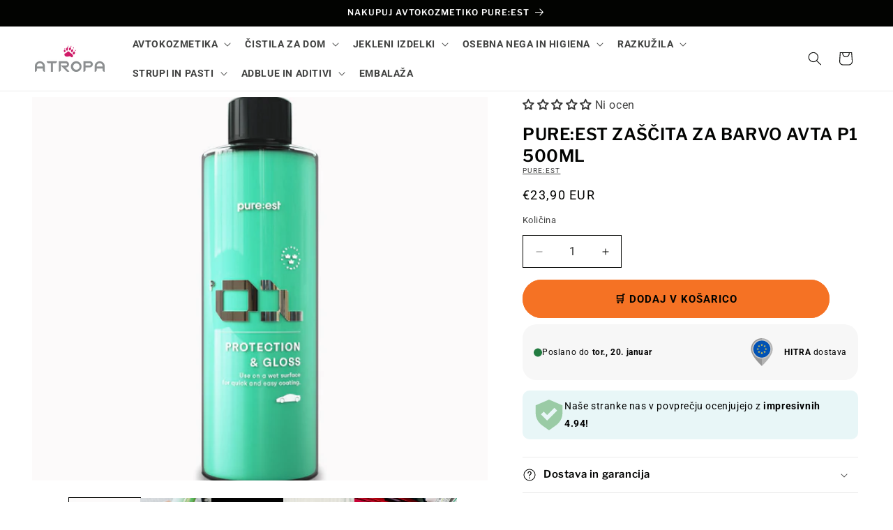

--- FILE ---
content_type: text/html; charset=utf-8
request_url: https://www.atropa-shop.si/products/pureest-zascita-za-barvo-avta-p1-500ml
body_size: 48901
content:
<!doctype html>
<html class="js" lang="sl-SI">
  <head>
    <meta charset="utf-8">
    <meta http-equiv="X-UA-Compatible" content="IE=edge">
    <meta name="viewport" content="width=device-width,initial-scale=1">
    <meta name="theme-color" content="">
    <link rel="canonical" href="https://www.atropa-shop.si/products/pureest-zascita-za-barvo-avta-p1-500ml"><link rel="icon" type="image/png" href="//www.atropa-shop.si/cdn/shop/files/Atropa_favicon.png?crop=center&height=32&v=1643749612&width=32"><link rel="preconnect" href="https://fonts.shopifycdn.com" crossorigin><title>
      PURE:EST zaščita za barvo avta P1 500ml
 &ndash; Atropa-shop.si</title>

    
      <meta name="description" content="PURE:EST zaščita za barvo avta P1 500ml je izdelek kater je izjemno enostaven za uporabo in bo zaščitil barvo vašega vozila in ustvaril hidrofoben učinek.">
    

    

<meta property="og:site_name" content="Atropa-shop.si">
<meta property="og:url" content="https://www.atropa-shop.si/products/pureest-zascita-za-barvo-avta-p1-500ml">
<meta property="og:title" content="PURE:EST zaščita za barvo avta P1 500ml">
<meta property="og:type" content="product">
<meta property="og:description" content="PURE:EST zaščita za barvo avta P1 500ml je izdelek kater je izjemno enostaven za uporabo in bo zaščitil barvo vašega vozila in ustvaril hidrofoben učinek."><meta property="og:image" content="http://www.atropa-shop.si/cdn/shop/products/pureest-zascita-za-barvo-avta-p1-500ml.jpg?v=1663790503">
  <meta property="og:image:secure_url" content="https://www.atropa-shop.si/cdn/shop/products/pureest-zascita-za-barvo-avta-p1-500ml.jpg?v=1663790503">
  <meta property="og:image:width" content="1200">
  <meta property="og:image:height" content="1200"><meta property="og:price:amount" content="23,90">
  <meta property="og:price:currency" content="EUR"><meta name="twitter:card" content="summary_large_image">
<meta name="twitter:title" content="PURE:EST zaščita za barvo avta P1 500ml">
<meta name="twitter:description" content="PURE:EST zaščita za barvo avta P1 500ml je izdelek kater je izjemno enostaven za uporabo in bo zaščitil barvo vašega vozila in ustvaril hidrofoben učinek.">


    <script src="//www.atropa-shop.si/cdn/shop/t/40/assets/constants.js?v=132983761750457495441725532662" defer="defer"></script>
    <script src="//www.atropa-shop.si/cdn/shop/t/40/assets/pubsub.js?v=158357773527763999511725532663" defer="defer"></script>
    <script src="//www.atropa-shop.si/cdn/shop/t/40/assets/global.js?v=88558128918567037191725532662" defer="defer"></script>
    <script src="//www.atropa-shop.si/cdn/shop/t/40/assets/details-disclosure.js?v=13653116266235556501725532662" defer="defer"></script>
    <script src="//www.atropa-shop.si/cdn/shop/t/40/assets/details-modal.js?v=25581673532751508451725532662" defer="defer"></script>
    <script src="//www.atropa-shop.si/cdn/shop/t/40/assets/search-form.js?v=133129549252120666541725532663" defer="defer"></script><script src="//www.atropa-shop.si/cdn/shop/t/40/assets/animations.js?v=88693664871331136111725532661" defer="defer"></script><script>window.performance && window.performance.mark && window.performance.mark('shopify.content_for_header.start');</script><meta name="facebook-domain-verification" content="zg18nwb74poxqtzl4znmaml6w5c84f">
<meta id="shopify-digital-wallet" name="shopify-digital-wallet" content="/55091757113/digital_wallets/dialog">
<link rel="alternate" hreflang="x-default" href="https://www.atropa-shop.si/products/pureest-zascita-za-barvo-avta-p1-500ml">
<link rel="alternate" hreflang="sl" href="https://www.atropa-shop.si/products/pureest-zascita-za-barvo-avta-p1-500ml">
<link rel="alternate" hreflang="hr-HR" href="https://www.atropa.hr/products/pureest-zascita-za-barvo-avta-p1-500ml">
<link rel="alternate" type="application/json+oembed" href="https://www.atropa-shop.si/products/pureest-zascita-za-barvo-avta-p1-500ml.oembed">
<script async="async" src="/checkouts/internal/preloads.js?locale=sl-SI"></script>
<script id="shopify-features" type="application/json">{"accessToken":"9b6136a3656b790febec3b2be5bdcda8","betas":["rich-media-storefront-analytics"],"domain":"www.atropa-shop.si","predictiveSearch":true,"shopId":55091757113,"locale":"sl"}</script>
<script>var Shopify = Shopify || {};
Shopify.shop = "atropa-si.myshopify.com";
Shopify.locale = "sl-SI";
Shopify.currency = {"active":"EUR","rate":"1.0"};
Shopify.country = "SI";
Shopify.theme = {"name":"Atropa \/\/ PUBLISHER \/\/ 05\/09\/2024","id":164575871308,"schema_name":"Publisher","schema_version":"15.1.0","theme_store_id":1864,"role":"main"};
Shopify.theme.handle = "null";
Shopify.theme.style = {"id":null,"handle":null};
Shopify.cdnHost = "www.atropa-shop.si/cdn";
Shopify.routes = Shopify.routes || {};
Shopify.routes.root = "/";</script>
<script type="module">!function(o){(o.Shopify=o.Shopify||{}).modules=!0}(window);</script>
<script>!function(o){function n(){var o=[];function n(){o.push(Array.prototype.slice.apply(arguments))}return n.q=o,n}var t=o.Shopify=o.Shopify||{};t.loadFeatures=n(),t.autoloadFeatures=n()}(window);</script>
<script id="shop-js-analytics" type="application/json">{"pageType":"product"}</script>
<script defer="defer" async type="module" src="//www.atropa-shop.si/cdn/shopifycloud/shop-js/modules/v2/client.init-shop-cart-sync_BOfXxkWy.sl-SI.esm.js"></script>
<script defer="defer" async type="module" src="//www.atropa-shop.si/cdn/shopifycloud/shop-js/modules/v2/chunk.common_puWfG1tw.esm.js"></script>
<script type="module">
  await import("//www.atropa-shop.si/cdn/shopifycloud/shop-js/modules/v2/client.init-shop-cart-sync_BOfXxkWy.sl-SI.esm.js");
await import("//www.atropa-shop.si/cdn/shopifycloud/shop-js/modules/v2/chunk.common_puWfG1tw.esm.js");

  window.Shopify.SignInWithShop?.initShopCartSync?.({"fedCMEnabled":true,"windoidEnabled":true});

</script>
<script id="__st">var __st={"a":55091757113,"offset":3600,"reqid":"be82f094-f6e1-411b-84ec-9cb367003c55-1768756079","pageurl":"www.atropa-shop.si\/products\/pureest-zascita-za-barvo-avta-p1-500ml","u":"354921cbd2e7","p":"product","rtyp":"product","rid":6892476432441};</script>
<script>window.ShopifyPaypalV4VisibilityTracking = true;</script>
<script id="captcha-bootstrap">!function(){'use strict';const t='contact',e='account',n='new_comment',o=[[t,t],['blogs',n],['comments',n],[t,'customer']],c=[[e,'customer_login'],[e,'guest_login'],[e,'recover_customer_password'],[e,'create_customer']],r=t=>t.map((([t,e])=>`form[action*='/${t}']:not([data-nocaptcha='true']) input[name='form_type'][value='${e}']`)).join(','),a=t=>()=>t?[...document.querySelectorAll(t)].map((t=>t.form)):[];function s(){const t=[...o],e=r(t);return a(e)}const i='password',u='form_key',d=['recaptcha-v3-token','g-recaptcha-response','h-captcha-response',i],f=()=>{try{return window.sessionStorage}catch{return}},m='__shopify_v',_=t=>t.elements[u];function p(t,e,n=!1){try{const o=window.sessionStorage,c=JSON.parse(o.getItem(e)),{data:r}=function(t){const{data:e,action:n}=t;return t[m]||n?{data:e,action:n}:{data:t,action:n}}(c);for(const[e,n]of Object.entries(r))t.elements[e]&&(t.elements[e].value=n);n&&o.removeItem(e)}catch(o){console.error('form repopulation failed',{error:o})}}const l='form_type',E='cptcha';function T(t){t.dataset[E]=!0}const w=window,h=w.document,L='Shopify',v='ce_forms',y='captcha';let A=!1;((t,e)=>{const n=(g='f06e6c50-85a8-45c8-87d0-21a2b65856fe',I='https://cdn.shopify.com/shopifycloud/storefront-forms-hcaptcha/ce_storefront_forms_captcha_hcaptcha.v1.5.2.iife.js',D={infoText:'Zaščiteno s hCaptcha',privacyText:'Zasebnost',termsText:'Pogoji'},(t,e,n)=>{const o=w[L][v],c=o.bindForm;if(c)return c(t,g,e,D).then(n);var r;o.q.push([[t,g,e,D],n]),r=I,A||(h.body.append(Object.assign(h.createElement('script'),{id:'captcha-provider',async:!0,src:r})),A=!0)});var g,I,D;w[L]=w[L]||{},w[L][v]=w[L][v]||{},w[L][v].q=[],w[L][y]=w[L][y]||{},w[L][y].protect=function(t,e){n(t,void 0,e),T(t)},Object.freeze(w[L][y]),function(t,e,n,w,h,L){const[v,y,A,g]=function(t,e,n){const i=e?o:[],u=t?c:[],d=[...i,...u],f=r(d),m=r(i),_=r(d.filter((([t,e])=>n.includes(e))));return[a(f),a(m),a(_),s()]}(w,h,L),I=t=>{const e=t.target;return e instanceof HTMLFormElement?e:e&&e.form},D=t=>v().includes(t);t.addEventListener('submit',(t=>{const e=I(t);if(!e)return;const n=D(e)&&!e.dataset.hcaptchaBound&&!e.dataset.recaptchaBound,o=_(e),c=g().includes(e)&&(!o||!o.value);(n||c)&&t.preventDefault(),c&&!n&&(function(t){try{if(!f())return;!function(t){const e=f();if(!e)return;const n=_(t);if(!n)return;const o=n.value;o&&e.removeItem(o)}(t);const e=Array.from(Array(32),(()=>Math.random().toString(36)[2])).join('');!function(t,e){_(t)||t.append(Object.assign(document.createElement('input'),{type:'hidden',name:u})),t.elements[u].value=e}(t,e),function(t,e){const n=f();if(!n)return;const o=[...t.querySelectorAll(`input[type='${i}']`)].map((({name:t})=>t)),c=[...d,...o],r={};for(const[a,s]of new FormData(t).entries())c.includes(a)||(r[a]=s);n.setItem(e,JSON.stringify({[m]:1,action:t.action,data:r}))}(t,e)}catch(e){console.error('failed to persist form',e)}}(e),e.submit())}));const S=(t,e)=>{t&&!t.dataset[E]&&(n(t,e.some((e=>e===t))),T(t))};for(const o of['focusin','change'])t.addEventListener(o,(t=>{const e=I(t);D(e)&&S(e,y())}));const B=e.get('form_key'),M=e.get(l),P=B&&M;t.addEventListener('DOMContentLoaded',(()=>{const t=y();if(P)for(const e of t)e.elements[l].value===M&&p(e,B);[...new Set([...A(),...v().filter((t=>'true'===t.dataset.shopifyCaptcha))])].forEach((e=>S(e,t)))}))}(h,new URLSearchParams(w.location.search),n,t,e,['guest_login'])})(!0,!0)}();</script>
<script integrity="sha256-4kQ18oKyAcykRKYeNunJcIwy7WH5gtpwJnB7kiuLZ1E=" data-source-attribution="shopify.loadfeatures" defer="defer" src="//www.atropa-shop.si/cdn/shopifycloud/storefront/assets/storefront/load_feature-a0a9edcb.js" crossorigin="anonymous"></script>
<script data-source-attribution="shopify.dynamic_checkout.dynamic.init">var Shopify=Shopify||{};Shopify.PaymentButton=Shopify.PaymentButton||{isStorefrontPortableWallets:!0,init:function(){window.Shopify.PaymentButton.init=function(){};var t=document.createElement("script");t.src="https://www.atropa-shop.si/cdn/shopifycloud/portable-wallets/latest/portable-wallets.sl.js",t.type="module",document.head.appendChild(t)}};
</script>
<script data-source-attribution="shopify.dynamic_checkout.buyer_consent">
  function portableWalletsHideBuyerConsent(e){var t=document.getElementById("shopify-buyer-consent"),n=document.getElementById("shopify-subscription-policy-button");t&&n&&(t.classList.add("hidden"),t.setAttribute("aria-hidden","true"),n.removeEventListener("click",e))}function portableWalletsShowBuyerConsent(e){var t=document.getElementById("shopify-buyer-consent"),n=document.getElementById("shopify-subscription-policy-button");t&&n&&(t.classList.remove("hidden"),t.removeAttribute("aria-hidden"),n.addEventListener("click",e))}window.Shopify?.PaymentButton&&(window.Shopify.PaymentButton.hideBuyerConsent=portableWalletsHideBuyerConsent,window.Shopify.PaymentButton.showBuyerConsent=portableWalletsShowBuyerConsent);
</script>
<script data-source-attribution="shopify.dynamic_checkout.cart.bootstrap">document.addEventListener("DOMContentLoaded",(function(){function t(){return document.querySelector("shopify-accelerated-checkout-cart, shopify-accelerated-checkout")}if(t())Shopify.PaymentButton.init();else{new MutationObserver((function(e,n){t()&&(Shopify.PaymentButton.init(),n.disconnect())})).observe(document.body,{childList:!0,subtree:!0})}}));
</script>
<script id='scb4127' type='text/javascript' async='' src='https://www.atropa-shop.si/cdn/shopifycloud/privacy-banner/storefront-banner.js'></script><link id="shopify-accelerated-checkout-styles" rel="stylesheet" media="screen" href="https://www.atropa-shop.si/cdn/shopifycloud/portable-wallets/latest/accelerated-checkout-backwards-compat.css" crossorigin="anonymous">
<style id="shopify-accelerated-checkout-cart">
        #shopify-buyer-consent {
  margin-top: 1em;
  display: inline-block;
  width: 100%;
}

#shopify-buyer-consent.hidden {
  display: none;
}

#shopify-subscription-policy-button {
  background: none;
  border: none;
  padding: 0;
  text-decoration: underline;
  font-size: inherit;
  cursor: pointer;
}

#shopify-subscription-policy-button::before {
  box-shadow: none;
}

      </style>
<script id="sections-script" data-sections="header" defer="defer" src="//www.atropa-shop.si/cdn/shop/t/40/compiled_assets/scripts.js?v=3034"></script>
<script>window.performance && window.performance.mark && window.performance.mark('shopify.content_for_header.end');</script>


    <style data-shopify>
      @font-face {
  font-family: Roboto;
  font-weight: 400;
  font-style: normal;
  font-display: swap;
  src: url("//www.atropa-shop.si/cdn/fonts/roboto/roboto_n4.2019d890f07b1852f56ce63ba45b2db45d852cba.woff2") format("woff2"),
       url("//www.atropa-shop.si/cdn/fonts/roboto/roboto_n4.238690e0007583582327135619c5f7971652fa9d.woff") format("woff");
}

      @font-face {
  font-family: Roboto;
  font-weight: 700;
  font-style: normal;
  font-display: swap;
  src: url("//www.atropa-shop.si/cdn/fonts/roboto/roboto_n7.f38007a10afbbde8976c4056bfe890710d51dec2.woff2") format("woff2"),
       url("//www.atropa-shop.si/cdn/fonts/roboto/roboto_n7.94bfdd3e80c7be00e128703d245c207769d763f9.woff") format("woff");
}

      @font-face {
  font-family: Roboto;
  font-weight: 400;
  font-style: italic;
  font-display: swap;
  src: url("//www.atropa-shop.si/cdn/fonts/roboto/roboto_i4.57ce898ccda22ee84f49e6b57ae302250655e2d4.woff2") format("woff2"),
       url("//www.atropa-shop.si/cdn/fonts/roboto/roboto_i4.b21f3bd061cbcb83b824ae8c7671a82587b264bf.woff") format("woff");
}

      @font-face {
  font-family: Roboto;
  font-weight: 700;
  font-style: italic;
  font-display: swap;
  src: url("//www.atropa-shop.si/cdn/fonts/roboto/roboto_i7.7ccaf9410746f2c53340607c42c43f90a9005937.woff2") format("woff2"),
       url("//www.atropa-shop.si/cdn/fonts/roboto/roboto_i7.49ec21cdd7148292bffea74c62c0df6e93551516.woff") format("woff");
}

      @font-face {
  font-family: "Libre Franklin";
  font-weight: 600;
  font-style: normal;
  font-display: swap;
  src: url("//www.atropa-shop.si/cdn/fonts/libre_franklin/librefranklin_n6.c976b0b721ea92417572301ef17640150832a2b9.woff2") format("woff2"),
       url("//www.atropa-shop.si/cdn/fonts/libre_franklin/librefranklin_n6.bb41783c980fb0a0dad0f0403cbcc7159efe6030.woff") format("woff");
}


      
        :root,
        .color-background-1 {
          --color-background: 255,255,255;
        
          --gradient-background: #ffffff;
        

        

        --color-foreground: 2,3,1;
        --color-background-contrast: 191,191,191;
        --color-shadow: 2,3,1;
        --color-button: 199,6,88;
        --color-button-text: 255,255,255;
        --color-secondary-button: 255,255,255;
        --color-secondary-button-text: 2,3,1;
        --color-link: 2,3,1;
        --color-badge-foreground: 2,3,1;
        --color-badge-background: 255,255,255;
        --color-badge-border: 2,3,1;
        --payment-terms-background-color: rgb(255 255 255);
      }
      
        
        .color-background-2 {
          --color-background: 255,255,255;
        
          --gradient-background: #ffffff;
        

        

        --color-foreground: 2,3,1;
        --color-background-contrast: 191,191,191;
        --color-shadow: 2,3,1;
        --color-button: 2,3,1;
        --color-button-text: 255,255,255;
        --color-secondary-button: 255,255,255;
        --color-secondary-button-text: 2,3,1;
        --color-link: 2,3,1;
        --color-badge-foreground: 2,3,1;
        --color-badge-background: 255,255,255;
        --color-badge-border: 2,3,1;
        --payment-terms-background-color: rgb(255 255 255);
      }
      
        
        .color-inverse {
          --color-background: 2,3,1;
        
          --gradient-background: #020301;
        

        

        --color-foreground: 255,255,255;
        --color-background-contrast: 130,192,67;
        --color-shadow: 2,3,1;
        --color-button: 255,255,255;
        --color-button-text: 2,3,1;
        --color-secondary-button: 2,3,1;
        --color-secondary-button-text: 255,255,255;
        --color-link: 255,255,255;
        --color-badge-foreground: 255,255,255;
        --color-badge-background: 2,3,1;
        --color-badge-border: 255,255,255;
        --payment-terms-background-color: rgb(2 3 1);
      }
      
        
        .color-accent-1 {
          --color-background: 2,3,1;
        
          --gradient-background: #020301;
        

        

        --color-foreground: 255,255,255;
        --color-background-contrast: 130,192,67;
        --color-shadow: 2,3,1;
        --color-button: 255,255,255;
        --color-button-text: 2,3,1;
        --color-secondary-button: 2,3,1;
        --color-secondary-button-text: 255,255,255;
        --color-link: 255,255,255;
        --color-badge-foreground: 255,255,255;
        --color-badge-background: 2,3,1;
        --color-badge-border: 255,255,255;
        --payment-terms-background-color: rgb(2 3 1);
      }
      
        
        .color-accent-2 {
          --color-background: 8,85,165;
        
          --gradient-background: #0855a5;
        

        

        --color-foreground: 255,255,255;
        --color-background-contrast: 2,22,43;
        --color-shadow: 2,3,1;
        --color-button: 2,3,1;
        --color-button-text: 255,255,255;
        --color-secondary-button: 8,85,165;
        --color-secondary-button-text: 2,3,1;
        --color-link: 2,3,1;
        --color-badge-foreground: 255,255,255;
        --color-badge-background: 8,85,165;
        --color-badge-border: 255,255,255;
        --payment-terms-background-color: rgb(8 85 165);
      }
      
        
        .color-scheme-17ced6e5-46d7-4b26-a132-13215dd6661c {
          --color-background: 255,255,255;
        
          --gradient-background: #ffffff;
        

        

        --color-foreground: 2,3,1;
        --color-background-contrast: 191,191,191;
        --color-shadow: 2,3,1;
        --color-button: 199,6,88;
        --color-button-text: 255,255,255;
        --color-secondary-button: 255,255,255;
        --color-secondary-button-text: 199,6,88;
        --color-link: 199,6,88;
        --color-badge-foreground: 2,3,1;
        --color-badge-background: 255,255,255;
        --color-badge-border: 2,3,1;
        --payment-terms-background-color: rgb(255 255 255);
      }
      
        
        .color-scheme-4625a990-7356-451b-a682-079b127301b8 {
          --color-background: 8,85,165;
        
          --gradient-background: #0855a5;
        

        

        --color-foreground: 255,255,255;
        --color-background-contrast: 2,22,43;
        --color-shadow: 255,255,255;
        --color-button: 199,6,88;
        --color-button-text: 255,255,255;
        --color-secondary-button: 8,85,165;
        --color-secondary-button-text: 255,255,255;
        --color-link: 255,255,255;
        --color-badge-foreground: 255,255,255;
        --color-badge-background: 8,85,165;
        --color-badge-border: 255,255,255;
        --payment-terms-background-color: rgb(8 85 165);
      }
      
        
        .color-scheme-85fd3154-6bfa-44de-b618-c43cda6ed890 {
          --color-background: 2,3,1;
        
          --gradient-background: #020301;
        

        

        --color-foreground: 255,255,255;
        --color-background-contrast: 130,192,67;
        --color-shadow: 2,3,1;
        --color-button: 255,223,0;
        --color-button-text: 0,0,0;
        --color-secondary-button: 2,3,1;
        --color-secondary-button-text: 255,223,0;
        --color-link: 255,223,0;
        --color-badge-foreground: 255,255,255;
        --color-badge-background: 2,3,1;
        --color-badge-border: 255,255,255;
        --payment-terms-background-color: rgb(2 3 1);
      }
      
        
        .color-scheme-1dbc961f-c2fe-4bfb-b51d-403c28a57fa5 {
          --color-background: 247,247,247;
        
          --gradient-background: #f7f7f7;
        

        

        --color-foreground: 2,3,1;
        --color-background-contrast: 183,183,183;
        --color-shadow: 0,0,0;
        --color-button: 199,6,88;
        --color-button-text: 255,255,255;
        --color-secondary-button: 247,247,247;
        --color-secondary-button-text: 8,85,165;
        --color-link: 8,85,165;
        --color-badge-foreground: 2,3,1;
        --color-badge-background: 247,247,247;
        --color-badge-border: 2,3,1;
        --payment-terms-background-color: rgb(247 247 247);
      }
      
        
        .color-scheme-e8af9f82-ef39-44d5-bdb0-3d2b8c01cc1c {
          --color-background: 255,255,255;
        
          --gradient-background: #ffffff;
        

        

        --color-foreground: 2,3,1;
        --color-background-contrast: 191,191,191;
        --color-shadow: 2,3,1;
        --color-button: 245,114,36;
        --color-button-text: 2,3,1;
        --color-secondary-button: 255,255,255;
        --color-secondary-button-text: 245,114,36;
        --color-link: 245,114,36;
        --color-badge-foreground: 2,3,1;
        --color-badge-background: 255,255,255;
        --color-badge-border: 2,3,1;
        --payment-terms-background-color: rgb(255 255 255);
      }
      
        
        .color-scheme-76e261dd-81bd-4733-ad6c-e685e59d4734 {
          --color-background: 247,247,247;
        
          --gradient-background: #f7f7f7;
        

        

        --color-foreground: 2,3,1;
        --color-background-contrast: 183,183,183;
        --color-shadow: 2,3,1;
        --color-button: 245,114,36;
        --color-button-text: 2,3,1;
        --color-secondary-button: 247,247,247;
        --color-secondary-button-text: 2,3,1;
        --color-link: 2,3,1;
        --color-badge-foreground: 2,3,1;
        --color-badge-background: 247,247,247;
        --color-badge-border: 2,3,1;
        --payment-terms-background-color: rgb(247 247 247);
      }
      
        
        .color-scheme-0a2ec3cf-a7b7-40cf-88c6-db242a646bc8 {
          --color-background: 199,6,88;
        
          --gradient-background: #c70658;
        

        

        --color-foreground: 255,255,255;
        --color-background-contrast: 75,2,33;
        --color-shadow: 2,3,1;
        --color-button: 199,6,88;
        --color-button-text: 255,255,255;
        --color-secondary-button: 199,6,88;
        --color-secondary-button-text: 2,3,1;
        --color-link: 2,3,1;
        --color-badge-foreground: 255,255,255;
        --color-badge-background: 199,6,88;
        --color-badge-border: 255,255,255;
        --payment-terms-background-color: rgb(199 6 88);
      }
      

      body, .color-background-1, .color-background-2, .color-inverse, .color-accent-1, .color-accent-2, .color-scheme-17ced6e5-46d7-4b26-a132-13215dd6661c, .color-scheme-4625a990-7356-451b-a682-079b127301b8, .color-scheme-85fd3154-6bfa-44de-b618-c43cda6ed890, .color-scheme-1dbc961f-c2fe-4bfb-b51d-403c28a57fa5, .color-scheme-e8af9f82-ef39-44d5-bdb0-3d2b8c01cc1c, .color-scheme-76e261dd-81bd-4733-ad6c-e685e59d4734, .color-scheme-0a2ec3cf-a7b7-40cf-88c6-db242a646bc8 {
        color: rgba(var(--color-foreground), 0.75);
        background-color: rgb(var(--color-background));
      }

      :root {
        --font-body-family: Roboto, sans-serif;
        --font-body-style: normal;
        --font-body-weight: 400;
        --font-body-weight-bold: 700;

        --font-heading-family: "Libre Franklin", sans-serif;
        --font-heading-style: normal;
        --font-heading-weight: 600;

        --font-body-scale: 1.0;
        --font-heading-scale: 1.0;

        --media-padding: px;
        --media-border-opacity: 0.0;
        --media-border-width: 0px;
        --media-radius: 0px;
        --media-shadow-opacity: 0.0;
        --media-shadow-horizontal-offset: -40px;
        --media-shadow-vertical-offset: -40px;
        --media-shadow-blur-radius: 0px;
        --media-shadow-visible: 0;

        --page-width: 160rem;
        --page-width-margin: 0rem;

        --product-card-image-padding: 0.0rem;
        --product-card-corner-radius: 0.0rem;
        --product-card-text-alignment: left;
        --product-card-border-width: 0.0rem;
        --product-card-border-opacity: 0.0;
        --product-card-shadow-opacity: 0.0;
        --product-card-shadow-visible: 0;
        --product-card-shadow-horizontal-offset: -4.0rem;
        --product-card-shadow-vertical-offset: -4.0rem;
        --product-card-shadow-blur-radius: 0.0rem;

        --collection-card-image-padding: 0.0rem;
        --collection-card-corner-radius: 0.0rem;
        --collection-card-text-alignment: left;
        --collection-card-border-width: 0.0rem;
        --collection-card-border-opacity: 0.1;
        --collection-card-shadow-opacity: 0.0;
        --collection-card-shadow-visible: 0;
        --collection-card-shadow-horizontal-offset: -4.0rem;
        --collection-card-shadow-vertical-offset: -4.0rem;
        --collection-card-shadow-blur-radius: 0.0rem;

        --blog-card-image-padding: 0.0rem;
        --blog-card-corner-radius: 0.8rem;
        --blog-card-text-alignment: left;
        --blog-card-border-width: 0.0rem;
        --blog-card-border-opacity: 0.1;
        --blog-card-shadow-opacity: 0.0;
        --blog-card-shadow-visible: 0;
        --blog-card-shadow-horizontal-offset: 0.0rem;
        --blog-card-shadow-vertical-offset: 0.4rem;
        --blog-card-shadow-blur-radius: 0.5rem;

        --badge-corner-radius: 0.0rem;

        --popup-border-width: 1px;
        --popup-border-opacity: 1.0;
        --popup-corner-radius: 8px;
        --popup-shadow-opacity: 0.0;
        --popup-shadow-horizontal-offset: -40px;
        --popup-shadow-vertical-offset: -40px;
        --popup-shadow-blur-radius: 0px;

        --drawer-border-width: 1px;
        --drawer-border-opacity: 1.0;
        --drawer-shadow-opacity: 0.0;
        --drawer-shadow-horizontal-offset: 0px;
        --drawer-shadow-vertical-offset: 4px;
        --drawer-shadow-blur-radius: 5px;

        --spacing-sections-desktop: 0px;
        --spacing-sections-mobile: 0px;

        --grid-desktop-vertical-spacing: 8px;
        --grid-desktop-horizontal-spacing: 8px;
        --grid-mobile-vertical-spacing: 4px;
        --grid-mobile-horizontal-spacing: 4px;

        --text-boxes-border-opacity: 0.0;
        --text-boxes-border-width: 0px;
        --text-boxes-radius: 0px;
        --text-boxes-shadow-opacity: 0.0;
        --text-boxes-shadow-visible: 0;
        --text-boxes-shadow-horizontal-offset: -40px;
        --text-boxes-shadow-vertical-offset: -40px;
        --text-boxes-shadow-blur-radius: 0px;

        --buttons-radius: 40px;
        --buttons-radius-outset: 42px;
        --buttons-border-width: 2px;
        --buttons-border-opacity: 1.0;
        --buttons-shadow-opacity: 0.0;
        --buttons-shadow-visible: 0;
        --buttons-shadow-horizontal-offset: -12px;
        --buttons-shadow-vertical-offset: -12px;
        --buttons-shadow-blur-radius: 0px;
        --buttons-border-offset: 0.3px;

        --inputs-radius: 0px;
        --inputs-border-width: 1px;
        --inputs-border-opacity: 1.0;
        --inputs-shadow-opacity: 0.0;
        --inputs-shadow-horizontal-offset: -12px;
        --inputs-margin-offset: 0px;
        --inputs-shadow-vertical-offset: -12px;
        --inputs-shadow-blur-radius: 0px;
        --inputs-radius-outset: 0px;

        --variant-pills-radius: 0px;
        --variant-pills-border-width: 1px;
        --variant-pills-border-opacity: 0.7;
        --variant-pills-shadow-opacity: 0.0;
        --variant-pills-shadow-horizontal-offset: -12px;
        --variant-pills-shadow-vertical-offset: -12px;
        --variant-pills-shadow-blur-radius: 0px;
      }

      *,
      *::before,
      *::after {
        box-sizing: inherit;
      }

      html {
        box-sizing: border-box;
        font-size: calc(var(--font-body-scale) * 62.5%);
        height: 100%;
      }

      body {
        display: grid;
        grid-template-rows: auto auto 1fr auto;
        grid-template-columns: 100%;
        min-height: 100%;
        margin: 0;
        font-size: 1.5rem;
        letter-spacing: 0.06rem;
        line-height: calc(1 + 0.8 / var(--font-body-scale));
        font-family: var(--font-body-family);
        font-style: var(--font-body-style);
        font-weight: var(--font-body-weight);
      }

      @media screen and (min-width: 750px) {
        body {
          font-size: 1.6rem;
        }
      }
    </style>

    <link href="//www.atropa-shop.si/cdn/shop/t/40/assets/base.css?v=94266557971103095941725532661" rel="stylesheet" type="text/css" media="all" />
    <link rel="stylesheet" href="//www.atropa-shop.si/cdn/shop/t/40/assets/component-cart-items.css?v=123238115697927560811725532662" media="print" onload="this.media='all'"><link href="//www.atropa-shop.si/cdn/shop/t/40/assets/component-cart-drawer.css?v=112801333748515159671725532662" rel="stylesheet" type="text/css" media="all" />
      <link href="//www.atropa-shop.si/cdn/shop/t/40/assets/component-cart.css?v=165982380921400067651725532662" rel="stylesheet" type="text/css" media="all" />
      <link href="//www.atropa-shop.si/cdn/shop/t/40/assets/component-totals.css?v=15906652033866631521725532662" rel="stylesheet" type="text/css" media="all" />
      <link href="//www.atropa-shop.si/cdn/shop/t/40/assets/component-price.css?v=70172745017360139101725532662" rel="stylesheet" type="text/css" media="all" />
      <link href="//www.atropa-shop.si/cdn/shop/t/40/assets/component-discounts.css?v=152760482443307489271725532662" rel="stylesheet" type="text/css" media="all" />

      <link rel="preload" as="font" href="//www.atropa-shop.si/cdn/fonts/roboto/roboto_n4.2019d890f07b1852f56ce63ba45b2db45d852cba.woff2" type="font/woff2" crossorigin>
      

      <link rel="preload" as="font" href="//www.atropa-shop.si/cdn/fonts/libre_franklin/librefranklin_n6.c976b0b721ea92417572301ef17640150832a2b9.woff2" type="font/woff2" crossorigin>
      
<link href="//www.atropa-shop.si/cdn/shop/t/40/assets/component-localization-form.css?v=86199867289619414191725532662" rel="stylesheet" type="text/css" media="all" />
      <script src="//www.atropa-shop.si/cdn/shop/t/40/assets/localization-form.js?v=144176611646395275351725532663" defer="defer"></script><link
        rel="stylesheet"
        href="//www.atropa-shop.si/cdn/shop/t/40/assets/component-predictive-search.css?v=118923337488134913561725532662"
        media="print"
        onload="this.media='all'"
      ><script>
      if (Shopify.designMode) {
        document.documentElement.classList.add('shopify-design-mode');
      }
    </script>
  <!-- BEGIN app block: shopify://apps/judge-me-reviews/blocks/judgeme_core/61ccd3b1-a9f2-4160-9fe9-4fec8413e5d8 --><!-- Start of Judge.me Core -->






<link rel="dns-prefetch" href="https://cdnwidget.judge.me">
<link rel="dns-prefetch" href="https://cdn.judge.me">
<link rel="dns-prefetch" href="https://cdn1.judge.me">
<link rel="dns-prefetch" href="https://api.judge.me">

<script data-cfasync='false' class='jdgm-settings-script'>window.jdgmSettings={"pagination":5,"disable_web_reviews":false,"badge_no_review_text":"Ni ocen","badge_n_reviews_text":"{{ n }} Komentarjev","badge_star_color":"#333333","hide_badge_preview_if_no_reviews":false,"badge_hide_text":false,"enforce_center_preview_badge":false,"widget_title":"Ocene strank","widget_open_form_text":"Napiši oceno","widget_close_form_text":"Prekliči oceno","widget_refresh_page_text":"Osveži stran","widget_summary_text":"Na podlagi {{ number_of_reviews }} ocen/ocene","widget_no_review_text":"Bodi prvi, ki napiše oceno","widget_name_field_text":"Prikazno ime","widget_verified_name_field_text":"Preverjeno ime (javno)","widget_name_placeholder_text":"Prikazno ime","widget_required_field_error_text":"To polje je obvezno.","widget_email_field_text":"E-poštni naslov","widget_verified_email_field_text":"Preverjena e-pošta (zasebno, ne more biti urejeno)","widget_email_placeholder_text":"Vaš e-poštni naslov","widget_email_field_error_text":"Prosimo, vnesite veljaven e-poštni naslov.","widget_rating_field_text":"Ocena","widget_review_title_field_text":"Naslov ocene","widget_review_title_placeholder_text":"Dajte svoji oceni naslov","widget_review_body_field_text":"Vsebina ocene","widget_review_body_placeholder_text":"Začnite pisati tukaj...","widget_pictures_field_text":"Slika/Video (neobvezno)","widget_submit_review_text":"Oddaj oceno","widget_submit_verified_review_text":"Oddaj preverjeno oceno","widget_submit_success_msg_with_auto_publish":"Hvala! Prosimo, osvežite stran čez nekaj trenutkov, da vidite svojo oceno. Svojo oceno lahko odstranite ali uredite s prijavo v \u003ca href='https://judge.me/login' target='_blank' rel='nofollow noopener'\u003eJudge.me\u003c/a\u003e","widget_submit_success_msg_no_auto_publish":"Hvala! Vaša ocena bo objavljena takoj, ko jo odobri administrator trgovine. Svojo oceno lahko odstranite ali uredite s prijavo v \u003ca href='https://judge.me/login' target='_blank' rel='nofollow noopener'\u003eJudge.me\u003c/a\u003e","widget_show_default_reviews_out_of_total_text":"Prikazovanje {{ n_reviews_shown }} od {{ n_reviews }} ocen.","widget_show_all_link_text":"Pokaži vse","widget_show_less_link_text":"Pokaži manj","widget_author_said_text":"{{ reviewer_name }} je rekel:","widget_days_text":"pred {{ n }} dnevi","widget_weeks_text":"pred {{ n }} tedni/tednom","widget_months_text":"pred {{ n }} meseci/mesecem","widget_years_text":"pred {{ n }} leti/letom","widget_yesterday_text":"Včeraj","widget_today_text":"Danes","widget_replied_text":"\u003e\u003e {{ shop_name }} je odgovoril:","widget_read_more_text":"Preberi več","widget_reviewer_name_as_initial":"","widget_rating_filter_color":"#fbcd0a","widget_rating_filter_see_all_text":"Poglej vse ocene","widget_sorting_most_recent_text":"Najnovejše","widget_sorting_highest_rating_text":"Najvišja ocena","widget_sorting_lowest_rating_text":"Najnižja ocena","widget_sorting_with_pictures_text":"Samo slike","widget_sorting_most_helpful_text":"Najbolj koristno","widget_open_question_form_text":"Postavi vprašanje","widget_reviews_subtab_text":"Ocene","widget_questions_subtab_text":"Vprašanja","widget_question_label_text":"Vprašanje","widget_answer_label_text":"Odgovor","widget_question_placeholder_text":"Napišite svoje vprašanje tukaj","widget_submit_question_text":"Oddaj vprašanje","widget_question_submit_success_text":"Hvala za vaše vprašanje! Obvestili vas bomo, ko bo odgovorjeno.","widget_star_color":"#ffd247","verified_badge_text":"Preverjeno","verified_badge_bg_color":"","verified_badge_text_color":"","verified_badge_placement":"left-of-reviewer-name","widget_review_max_height":"","widget_hide_border":false,"widget_social_share":false,"widget_thumb":false,"widget_review_location_show":false,"widget_location_format":"","all_reviews_include_out_of_store_products":true,"all_reviews_out_of_store_text":"(izven trgovine)","all_reviews_pagination":100,"all_reviews_product_name_prefix_text":"o","enable_review_pictures":true,"enable_question_anwser":false,"widget_theme":"default","review_date_format":"dd/mm/yyyy","default_sort_method":"most-recent","widget_product_reviews_subtab_text":"Ocene izdelkov","widget_shop_reviews_subtab_text":"Ocene trgovine","widget_other_products_reviews_text":"Ocene za druge izdelke","widget_store_reviews_subtab_text":"Ocene trgovine","widget_no_store_reviews_text":"Ta trgovina še nima ocen","widget_web_restriction_product_reviews_text":"Ta izdelek še nima ocen","widget_no_items_text":"Ni najdenih elementov","widget_show_more_text":"Pokaži več","widget_write_a_store_review_text":"Napiši oceno trgovine","widget_other_languages_heading":"Ocene v drugih jezikih","widget_translate_review_text":"Prevedi oceno v {{ language }}","widget_translating_review_text":"Prevajanje...","widget_show_original_translation_text":"Pokaži izvirnik ({{ language }})","widget_translate_review_failed_text":"Ocene ni bilo mogoče prevesti.","widget_translate_review_retry_text":"Poskusi znova","widget_translate_review_try_again_later_text":"Poskusite znova kasneje","show_product_url_for_grouped_product":false,"widget_sorting_pictures_first_text":"Najprej slike","show_pictures_on_all_rev_page_mobile":false,"show_pictures_on_all_rev_page_desktop":false,"floating_tab_hide_mobile_install_preference":false,"floating_tab_button_name":"★ Ocene","floating_tab_title":"Naj stranke govorijo za nas","floating_tab_button_color":"","floating_tab_button_background_color":"","floating_tab_url":"","floating_tab_url_enabled":false,"floating_tab_tab_style":"text","all_reviews_text_badge_text":"Stranke nas ocenjujejo {{ shop.metafields.judgeme.all_reviews_rating | round: 1 }}/5 na podlagi {{ shop.metafields.judgeme.all_reviews_count }} ocen.","all_reviews_text_badge_text_branded_style":"{{ shop.metafields.judgeme.all_reviews_rating | round: 1 }} od 5 zvezdic na podlagi {{ shop.metafields.judgeme.all_reviews_count }} ocen","is_all_reviews_text_badge_a_link":false,"show_stars_for_all_reviews_text_badge":false,"all_reviews_text_badge_url":"","all_reviews_text_style":"text","all_reviews_text_color_style":"judgeme_brand_color","all_reviews_text_color":"#108474","all_reviews_text_show_jm_brand":true,"featured_carousel_show_header":true,"featured_carousel_title":"Naj stranke govorijo za nas","testimonials_carousel_title":"Stranke govorijo za nas","videos_carousel_title":"Resnične zgodbe strank","cards_carousel_title":"Stranke govorijo za nas","featured_carousel_count_text":"iz {{ n }} ocen","featured_carousel_add_link_to_all_reviews_page":false,"featured_carousel_url":"","featured_carousel_show_images":true,"featured_carousel_autoslide_interval":5,"featured_carousel_arrows_on_the_sides":false,"featured_carousel_height":250,"featured_carousel_width":80,"featured_carousel_image_size":0,"featured_carousel_image_height":250,"featured_carousel_arrow_color":"#eeeeee","verified_count_badge_style":"vintage","verified_count_badge_orientation":"horizontal","verified_count_badge_color_style":"judgeme_brand_color","verified_count_badge_color":"#108474","is_verified_count_badge_a_link":false,"verified_count_badge_url":"","verified_count_badge_show_jm_brand":true,"widget_rating_preset_default":5,"widget_first_sub_tab":"product-reviews","widget_show_histogram":true,"widget_histogram_use_custom_color":false,"widget_pagination_use_custom_color":false,"widget_star_use_custom_color":true,"widget_verified_badge_use_custom_color":false,"widget_write_review_use_custom_color":false,"picture_reminder_submit_button":"Upload Pictures","enable_review_videos":false,"mute_video_by_default":false,"widget_sorting_videos_first_text":"Najprej videi","widget_review_pending_text":"V obdelavi","featured_carousel_items_for_large_screen":3,"social_share_options_order":"Facebook,Twitter","remove_microdata_snippet":true,"disable_json_ld":false,"enable_json_ld_products":false,"preview_badge_show_question_text":false,"preview_badge_no_question_text":"Ni vprašanj","preview_badge_n_question_text":"{{ number_of_questions }} vprašanj/vprašanje","qa_badge_show_icon":false,"qa_badge_position":"same-row","remove_judgeme_branding":false,"widget_add_search_bar":false,"widget_search_bar_placeholder":"Iskanje","widget_sorting_verified_only_text":"Samo preverjene","featured_carousel_theme":"default","featured_carousel_show_rating":true,"featured_carousel_show_title":true,"featured_carousel_show_body":true,"featured_carousel_show_date":false,"featured_carousel_show_reviewer":true,"featured_carousel_show_product":false,"featured_carousel_header_background_color":"#108474","featured_carousel_header_text_color":"#ffffff","featured_carousel_name_product_separator":"reviewed","featured_carousel_full_star_background":"#108474","featured_carousel_empty_star_background":"#dadada","featured_carousel_vertical_theme_background":"#f9fafb","featured_carousel_verified_badge_enable":false,"featured_carousel_verified_badge_color":"#108474","featured_carousel_border_style":"round","featured_carousel_review_line_length_limit":3,"featured_carousel_more_reviews_button_text":"Preberi več ocen","featured_carousel_view_product_button_text":"Oglej si izdelek","all_reviews_page_load_reviews_on":"scroll","all_reviews_page_load_more_text":"Naloži več ocen","disable_fb_tab_reviews":false,"enable_ajax_cdn_cache":false,"widget_advanced_speed_features":5,"widget_public_name_text":"prikazano javno kot","default_reviewer_name":"John Smith","default_reviewer_name_has_non_latin":true,"widget_reviewer_anonymous":"Anonimno","medals_widget_title":"Judge.me Medalje za ocene","medals_widget_background_color":"#f9fafb","medals_widget_position":"footer_all_pages","medals_widget_border_color":"#f9fafb","medals_widget_verified_text_position":"left","medals_widget_use_monochromatic_version":false,"medals_widget_elements_color":"#108474","show_reviewer_avatar":true,"widget_invalid_yt_video_url_error_text":"To ni URL YouTube videa","widget_max_length_field_error_text":"Prosimo, vnesite največ {0} znakov.","widget_show_country_flag":false,"widget_show_collected_via_shop_app":true,"widget_verified_by_shop_badge_style":"light","widget_verified_by_shop_text":"Preverjeno s strani trgovine","widget_show_photo_gallery":false,"widget_load_with_code_splitting":true,"widget_ugc_install_preference":false,"widget_ugc_title":"Mi smo naredili, Vi ste delili","widget_ugc_subtitle":"Označite nas, da vidite svojo sliko predstavljeno na naši strani","widget_ugc_arrows_color":"#ffffff","widget_ugc_primary_button_text":"Kupi zdaj","widget_ugc_primary_button_background_color":"#108474","widget_ugc_primary_button_text_color":"#ffffff","widget_ugc_primary_button_border_width":"0","widget_ugc_primary_button_border_style":"none","widget_ugc_primary_button_border_color":"#108474","widget_ugc_primary_button_border_radius":"25","widget_ugc_secondary_button_text":"Naloži več","widget_ugc_secondary_button_background_color":"#ffffff","widget_ugc_secondary_button_text_color":"#108474","widget_ugc_secondary_button_border_width":"2","widget_ugc_secondary_button_border_style":"solid","widget_ugc_secondary_button_border_color":"#108474","widget_ugc_secondary_button_border_radius":"25","widget_ugc_reviews_button_text":"Poglej ocene","widget_ugc_reviews_button_background_color":"#ffffff","widget_ugc_reviews_button_text_color":"#108474","widget_ugc_reviews_button_border_width":"2","widget_ugc_reviews_button_border_style":"solid","widget_ugc_reviews_button_border_color":"#108474","widget_ugc_reviews_button_border_radius":"25","widget_ugc_reviews_button_link_to":"judgeme-reviews-page","widget_ugc_show_post_date":true,"widget_ugc_max_width":"800","widget_rating_metafield_value_type":true,"widget_primary_color":"#000000","widget_enable_secondary_color":true,"widget_secondary_color":"#F7F7F7","widget_summary_average_rating_text":"{{ average_rating }} od 5","widget_media_grid_title":"Fotografije in videi strank","widget_media_grid_see_more_text":"Poglej več","widget_round_style":false,"widget_show_product_medals":false,"widget_verified_by_judgeme_text":"Preverjeno s strani Judge.me","widget_show_store_medals":true,"widget_verified_by_judgeme_text_in_store_medals":"Preverjeno s strani Judge.me","widget_media_field_exceed_quantity_message":"Žal lahko sprejmemo samo {{ max_media }} za eno oceno.","widget_media_field_exceed_limit_message":"{{ file_name }} je prevelik, izberite {{ media_type }} manjši od {{ size_limit }}MB.","widget_review_submitted_text":"Ocena oddana!","widget_question_submitted_text":"Vprašanje oddano!","widget_close_form_text_question":"Prekliči","widget_write_your_answer_here_text":"Napišite svoj odgovor tukaj","widget_enabled_branded_link":true,"widget_show_collected_by_judgeme":true,"widget_reviewer_name_color":"","widget_write_review_text_color":"","widget_write_review_bg_color":"","widget_collected_by_judgeme_text":"zbrano s strani Judge.me","widget_pagination_type":"standard","widget_load_more_text":"Naloži več","widget_load_more_color":"#108474","widget_full_review_text":"Celotna ocena","widget_read_more_reviews_text":"Preberi več ocen","widget_read_questions_text":"Preberi vprašanja","widget_questions_and_answers_text":"Vprašanja in odgovori","widget_verified_by_text":"Preverjeno s strani","widget_verified_text":"Preverjeno","widget_number_of_reviews_text":"{{ number_of_reviews }} ocen","widget_back_button_text":"Nazaj","widget_next_button_text":"Naprej","widget_custom_forms_filter_button":"Filtri","custom_forms_style":"horizontal","widget_show_review_information":false,"how_reviews_are_collected":"Kako se zbirajo ocene?","widget_show_review_keywords":false,"widget_gdpr_statement":"Kako uporabljamo vaše podatke: Kontaktirali vas bomo samo glede ocene, ki ste jo pustili, in samo če bo potrebno. S predložitvijo svoje ocene se strinjate s \u003ca href='https://judge.me/terms' target='_blank' rel='nofollow noopener'\u003epogoji\u003c/a\u003e, \u003ca href='https://judge.me/privacy' target='_blank' rel='nofollow noopener'\u003ezasebnostjo\u003c/a\u003e in \u003ca href='https://judge.me/content-policy' target='_blank' rel='nofollow noopener'\u003evsebinskimi\u003c/a\u003e politikami Judge.me.","widget_multilingual_sorting_enabled":false,"widget_translate_review_content_enabled":false,"widget_translate_review_content_method":"manual","popup_widget_review_selection":"automatically_with_pictures","popup_widget_round_border_style":true,"popup_widget_show_title":true,"popup_widget_show_body":true,"popup_widget_show_reviewer":false,"popup_widget_show_product":true,"popup_widget_show_pictures":true,"popup_widget_use_review_picture":true,"popup_widget_show_on_home_page":true,"popup_widget_show_on_product_page":true,"popup_widget_show_on_collection_page":true,"popup_widget_show_on_cart_page":true,"popup_widget_position":"bottom_left","popup_widget_first_review_delay":5,"popup_widget_duration":5,"popup_widget_interval":5,"popup_widget_review_count":5,"popup_widget_hide_on_mobile":true,"review_snippet_widget_round_border_style":true,"review_snippet_widget_card_color":"#FFFFFF","review_snippet_widget_slider_arrows_background_color":"#FFFFFF","review_snippet_widget_slider_arrows_color":"#000000","review_snippet_widget_star_color":"#108474","show_product_variant":false,"all_reviews_product_variant_label_text":"Različica: ","widget_show_verified_branding":false,"widget_ai_summary_title":"Stranke pravijo","widget_ai_summary_disclaimer":"Povzetek ocen, ki ga poganja umetna inteligenca, na podlagi nedavnih ocen strank","widget_show_ai_summary":false,"widget_show_ai_summary_bg":false,"widget_show_review_title_input":true,"redirect_reviewers_invited_via_email":"review_widget","request_store_review_after_product_review":false,"request_review_other_products_in_order":false,"review_form_color_scheme":"default","review_form_corner_style":"square","review_form_star_color":{},"review_form_text_color":"#333333","review_form_background_color":"#ffffff","review_form_field_background_color":"#fafafa","review_form_button_color":{},"review_form_button_text_color":"#ffffff","review_form_modal_overlay_color":"#000000","review_content_screen_title_text":"Kako bi ocenili ta izdelek?","review_content_introduction_text":"Veseli bi bili, če bi z nami delili nekaj o vaši izkušnji.","store_review_form_title_text":"Kako bi ocenili ta trgovino?","store_review_form_introduction_text":"Veseli bi bili, če bi z nami delili nekaj o vaši izkušnji.","show_review_guidance_text":true,"one_star_review_guidance_text":"Slab","five_star_review_guidance_text":"Výborný","customer_information_screen_title_text":"O vas","customer_information_introduction_text":"Prosimo, povejte nam več o sebi.","custom_questions_screen_title_text":"Vaša izkušnja podrobneje","custom_questions_introduction_text":"Tukaj je nekaj vprašanj, ki nam bodo pomagali bolje razumeti vašo izkušnjo.","review_submitted_screen_title_text":"Hvala za vašo oceno!","review_submitted_screen_thank_you_text":"Obdelujemo jo in kmalu bo vidna v trgovini.","review_submitted_screen_email_verification_text":"Prosim, potrdite svoj e-poštni naslov s klikom na povezavo, ki smo vam jo pravkar poslali. To nam pomaga ohranjati ocene verodostojne.","review_submitted_request_store_review_text":"Ali bi radi delili svojo nakupovalno izkušnjo z nami?","review_submitted_review_other_products_text":"Ali bi radi ocenili te izdelke?","store_review_screen_title_text":"Bi radi delil svojo izkušnjo z nami?","store_review_introduction_text":"Cenimo vaše mnenje in ga uporabljamo za izboljšanje. Prosimo, delite svoje mnenje ali predlogi.","reviewer_media_screen_title_picture_text":"Deli fotografijo","reviewer_media_introduction_picture_text":"Naložite fotografijo v podporo svoji oceni.","reviewer_media_screen_title_video_text":"Deli video","reviewer_media_introduction_video_text":"Naložite video v podporo svoji oceni.","reviewer_media_screen_title_picture_or_video_text":"Deli fotografijo ali video","reviewer_media_introduction_picture_or_video_text":"Naložite fotografijo ali video v podporo svoji oceni.","reviewer_media_youtube_url_text":"Prilepite svoj Youtube URL tukaj","advanced_settings_next_step_button_text":"Naprej","advanced_settings_close_review_button_text":"Zapri","modal_write_review_flow":false,"write_review_flow_required_text":"Zahtevano","write_review_flow_privacy_message_text":"Obchod rešpektuje vašo zasebnost.","write_review_flow_anonymous_text":"Anonimna ocena","write_review_flow_visibility_text":"To ne bo vidno drugim strankam.","write_review_flow_multiple_selection_help_text":"Izberi kolikor želiš","write_review_flow_single_selection_help_text":"Izberi eno možnost","write_review_flow_required_field_error_text":"To polje je obvezno","write_review_flow_invalid_email_error_text":"Prosimo vnesite veljaven e-naslov","write_review_flow_max_length_error_text":"Maks. {{ max_length }} znakov.","write_review_flow_media_upload_text":"\u003cb\u003eKliknite za nalaganje\u003c/b\u003e ali povlecite in spustite","write_review_flow_gdpr_statement":"Kontaktirali vas bomo samo v zvezi z vašo oceno, če bo to potrebno. Z oddajo ocene se strinjate z našimi \u003ca href='https://judge.me/terms' target='_blank' rel='nofollow noopener'\u003epogoji uporabe\u003c/a\u003e in \u003ca href='https://judge.me/privacy' target='_blank' rel='nofollow noopener'\u003epolitiko zasebnosti\u003c/a\u003e.","rating_only_reviews_enabled":false,"show_negative_reviews_help_screen":false,"new_review_flow_help_screen_rating_threshold":3,"negative_review_resolution_screen_title_text":"Povejte nam več","negative_review_resolution_text":"Vaše izkušnje so za nas pomembne. Če so bile težave z vašim nakupom, smo tu, da pomagamo. Ne oklevajte, da se obrnete na nas, radi bi imeli priložnost popraviti stvari.","negative_review_resolution_button_text":"Kontaktirajte nas","negative_review_resolution_proceed_with_review_text":"Pustite oceno","negative_review_resolution_subject":"Težava z nakupom pri {{ shop_name }}.{{ order_name }}","preview_badge_collection_page_install_status":false,"widget_review_custom_css":"","preview_badge_custom_css":"","preview_badge_stars_count":"5-stars","featured_carousel_custom_css":"","floating_tab_custom_css":"","all_reviews_widget_custom_css":"","medals_widget_custom_css":"","verified_badge_custom_css":"","all_reviews_text_custom_css":"","transparency_badges_collected_via_store_invite":false,"transparency_badges_from_another_provider":false,"transparency_badges_collected_from_store_visitor":false,"transparency_badges_collected_by_verified_review_provider":false,"transparency_badges_earned_reward":false,"transparency_badges_collected_via_store_invite_text":"Ocene so zbrane prek poziva v trgovino","transparency_badges_from_another_provider_text":"Ocene so zbrane iz drugega ponudnika","transparency_badges_collected_from_store_visitor_text":"Ocene so zbrane iz obiskovalca trgovine","transparency_badges_written_in_google_text":"Ocena je napisana v Google","transparency_badges_written_in_etsy_text":"Ocena je napisana v Etsy","transparency_badges_written_in_shop_app_text":"Ocena je napisana v Shop App","transparency_badges_earned_reward_text":"Ocena je zaslužila nagrado za prihodnjo naročilo","product_review_widget_per_page":10,"widget_store_review_label_text":"Ocena trgovine","checkout_comment_extension_title_on_product_page":"Customer Comments","checkout_comment_extension_num_latest_comment_show":5,"checkout_comment_extension_format":"name_and_timestamp","checkout_comment_customer_name":"last_initial","checkout_comment_comment_notification":true,"preview_badge_collection_page_install_preference":false,"preview_badge_home_page_install_preference":false,"preview_badge_product_page_install_preference":true,"review_widget_install_preference":"","review_carousel_install_preference":false,"floating_reviews_tab_install_preference":"none","verified_reviews_count_badge_install_preference":false,"all_reviews_text_install_preference":false,"review_widget_best_location":true,"judgeme_medals_install_preference":false,"review_widget_revamp_enabled":false,"review_widget_qna_enabled":false,"review_widget_header_theme":"minimal","review_widget_widget_title_enabled":true,"review_widget_header_text_size":"medium","review_widget_header_text_weight":"regular","review_widget_average_rating_style":"compact","review_widget_bar_chart_enabled":true,"review_widget_bar_chart_type":"numbers","review_widget_bar_chart_style":"standard","review_widget_expanded_media_gallery_enabled":false,"review_widget_reviews_section_theme":"standard","review_widget_image_style":"thumbnails","review_widget_review_image_ratio":"square","review_widget_stars_size":"medium","review_widget_verified_badge":"standard_text","review_widget_review_title_text_size":"medium","review_widget_review_text_size":"medium","review_widget_review_text_length":"medium","review_widget_number_of_columns_desktop":3,"review_widget_carousel_transition_speed":5,"review_widget_custom_questions_answers_display":"always","review_widget_button_text_color":"#FFFFFF","review_widget_text_color":"#000000","review_widget_lighter_text_color":"#7B7B7B","review_widget_corner_styling":"soft","review_widget_review_word_singular":"ocena","review_widget_review_word_plural":"ocene","review_widget_voting_label":"Koristno?","review_widget_shop_reply_label":"Odgovor od {{ shop_name }}:","review_widget_filters_title":"Filtri","qna_widget_question_word_singular":"Vprašanje","qna_widget_question_word_plural":"Vprašanja","qna_widget_answer_reply_label":"Odgovor od {{ answerer_name }}:","qna_content_screen_title_text":"Vprašanje o tem izdelku","qna_widget_question_required_field_error_text":"Prosimo, vnesite svoje vprašanje.","qna_widget_flow_gdpr_statement":"Kontaktirali vas bomo samo v zvezi s vašim vprašanjem, če bo to potrebno. Z oddajo vprašanja se strinjate z našimi \u003ca href='https://judge.me/terms' target='_blank' rel='nofollow noopener'\u003epogoji uporabe\u003c/a\u003e in \u003ca href='https://judge.me/privacy' target='_blank' rel='nofollow noopener'\u003epolitiko zasebnosti\u003c/a\u003e.","qna_widget_question_submitted_text":"Hvala za vaše vprašanje!","qna_widget_close_form_text_question":"Zapri","qna_widget_question_submit_success_text":"Obavijestićemo vas e-mailom kada vam odgovori na vaše vprašanje.","all_reviews_widget_v2025_enabled":false,"all_reviews_widget_v2025_header_theme":"default","all_reviews_widget_v2025_widget_title_enabled":true,"all_reviews_widget_v2025_header_text_size":"medium","all_reviews_widget_v2025_header_text_weight":"regular","all_reviews_widget_v2025_average_rating_style":"compact","all_reviews_widget_v2025_bar_chart_enabled":true,"all_reviews_widget_v2025_bar_chart_type":"numbers","all_reviews_widget_v2025_bar_chart_style":"standard","all_reviews_widget_v2025_expanded_media_gallery_enabled":false,"all_reviews_widget_v2025_show_store_medals":true,"all_reviews_widget_v2025_show_photo_gallery":true,"all_reviews_widget_v2025_show_review_keywords":false,"all_reviews_widget_v2025_show_ai_summary":false,"all_reviews_widget_v2025_show_ai_summary_bg":false,"all_reviews_widget_v2025_add_search_bar":false,"all_reviews_widget_v2025_default_sort_method":"most-recent","all_reviews_widget_v2025_reviews_per_page":10,"all_reviews_widget_v2025_reviews_section_theme":"default","all_reviews_widget_v2025_image_style":"thumbnails","all_reviews_widget_v2025_review_image_ratio":"square","all_reviews_widget_v2025_stars_size":"medium","all_reviews_widget_v2025_verified_badge":"bold_badge","all_reviews_widget_v2025_review_title_text_size":"medium","all_reviews_widget_v2025_review_text_size":"medium","all_reviews_widget_v2025_review_text_length":"medium","all_reviews_widget_v2025_number_of_columns_desktop":3,"all_reviews_widget_v2025_carousel_transition_speed":5,"all_reviews_widget_v2025_custom_questions_answers_display":"always","all_reviews_widget_v2025_show_product_variant":false,"all_reviews_widget_v2025_show_reviewer_avatar":true,"all_reviews_widget_v2025_reviewer_name_as_initial":"","all_reviews_widget_v2025_review_location_show":false,"all_reviews_widget_v2025_location_format":"","all_reviews_widget_v2025_show_country_flag":false,"all_reviews_widget_v2025_verified_by_shop_badge_style":"light","all_reviews_widget_v2025_social_share":false,"all_reviews_widget_v2025_social_share_options_order":"Facebook,Twitter,LinkedIn,Pinterest","all_reviews_widget_v2025_pagination_type":"standard","all_reviews_widget_v2025_button_text_color":"#FFFFFF","all_reviews_widget_v2025_text_color":"#000000","all_reviews_widget_v2025_lighter_text_color":"#7B7B7B","all_reviews_widget_v2025_corner_styling":"soft","all_reviews_widget_v2025_title":"Ocene strank","all_reviews_widget_v2025_ai_summary_title":"Stranke pravijo o tej trgovini","all_reviews_widget_v2025_no_review_text":"Bodite prvi, ki napišete oceno","platform":"shopify","branding_url":"https://app.judge.me/reviews/stores/www.atropa-shop.si","branding_text":"Omogoča Judge.me","locale":"en","reply_name":"Atropa-shop.si","widget_version":"3.0","footer":true,"autopublish":false,"review_dates":true,"enable_custom_form":false,"shop_use_review_site":true,"shop_locale":"sl","enable_multi_locales_translations":false,"show_review_title_input":true,"review_verification_email_status":"always","can_be_branded":false,"reply_name_text":"Atropa-shop.si"};</script> <style class='jdgm-settings-style'>﻿.jdgm-xx{left:0}:root{--jdgm-primary-color: #000;--jdgm-secondary-color: #F7F7F7;--jdgm-star-color: #ffd247;--jdgm-write-review-text-color: white;--jdgm-write-review-bg-color: #000000;--jdgm-paginate-color: #000;--jdgm-border-radius: 0;--jdgm-reviewer-name-color: #000000}.jdgm-histogram__bar-content{background-color:#000}.jdgm-rev[data-verified-buyer=true] .jdgm-rev__icon.jdgm-rev__icon:after,.jdgm-rev__buyer-badge.jdgm-rev__buyer-badge{color:white;background-color:#000}.jdgm-review-widget--small .jdgm-gallery.jdgm-gallery .jdgm-gallery__thumbnail-link:nth-child(8) .jdgm-gallery__thumbnail-wrapper.jdgm-gallery__thumbnail-wrapper:before{content:"Poglej več"}@media only screen and (min-width: 768px){.jdgm-gallery.jdgm-gallery .jdgm-gallery__thumbnail-link:nth-child(8) .jdgm-gallery__thumbnail-wrapper.jdgm-gallery__thumbnail-wrapper:before{content:"Poglej več"}}.jdgm-preview-badge .jdgm-star.jdgm-star{color:#333333}.jdgm-author-all-initials{display:none !important}.jdgm-author-last-initial{display:none !important}.jdgm-rev-widg__title{visibility:hidden}.jdgm-rev-widg__summary-text{visibility:hidden}.jdgm-prev-badge__text{visibility:hidden}.jdgm-rev__prod-link-prefix:before{content:'o'}.jdgm-rev__variant-label:before{content:'Različica: '}.jdgm-rev__out-of-store-text:before{content:'(izven trgovine)'}@media only screen and (min-width: 768px){.jdgm-rev__pics .jdgm-rev_all-rev-page-picture-separator,.jdgm-rev__pics .jdgm-rev__product-picture{display:none}}@media only screen and (max-width: 768px){.jdgm-rev__pics .jdgm-rev_all-rev-page-picture-separator,.jdgm-rev__pics .jdgm-rev__product-picture{display:none}}.jdgm-preview-badge[data-template="collection"]{display:none !important}.jdgm-preview-badge[data-template="index"]{display:none !important}.jdgm-verified-count-badget[data-from-snippet="true"]{display:none !important}.jdgm-carousel-wrapper[data-from-snippet="true"]{display:none !important}.jdgm-all-reviews-text[data-from-snippet="true"]{display:none !important}.jdgm-medals-section[data-from-snippet="true"]{display:none !important}.jdgm-ugc-media-wrapper[data-from-snippet="true"]{display:none !important}.jdgm-rev__transparency-badge[data-badge-type="review_collected_via_store_invitation"]{display:none !important}.jdgm-rev__transparency-badge[data-badge-type="review_collected_from_another_provider"]{display:none !important}.jdgm-rev__transparency-badge[data-badge-type="review_collected_from_store_visitor"]{display:none !important}.jdgm-rev__transparency-badge[data-badge-type="review_written_in_etsy"]{display:none !important}.jdgm-rev__transparency-badge[data-badge-type="review_written_in_google_business"]{display:none !important}.jdgm-rev__transparency-badge[data-badge-type="review_written_in_shop_app"]{display:none !important}.jdgm-rev__transparency-badge[data-badge-type="review_earned_for_future_purchase"]{display:none !important}.jdgm-review-snippet-widget .jdgm-rev-snippet-widget__cards-container .jdgm-rev-snippet-card{border-radius:8px;background:#fff}.jdgm-review-snippet-widget .jdgm-rev-snippet-widget__cards-container .jdgm-rev-snippet-card__rev-rating .jdgm-star{color:#108474}.jdgm-review-snippet-widget .jdgm-rev-snippet-widget__prev-btn,.jdgm-review-snippet-widget .jdgm-rev-snippet-widget__next-btn{border-radius:50%;background:#fff}.jdgm-review-snippet-widget .jdgm-rev-snippet-widget__prev-btn>svg,.jdgm-review-snippet-widget .jdgm-rev-snippet-widget__next-btn>svg{fill:#000}.jdgm-full-rev-modal.rev-snippet-widget .jm-mfp-container .jm-mfp-content,.jdgm-full-rev-modal.rev-snippet-widget .jm-mfp-container .jdgm-full-rev__icon,.jdgm-full-rev-modal.rev-snippet-widget .jm-mfp-container .jdgm-full-rev__pic-img,.jdgm-full-rev-modal.rev-snippet-widget .jm-mfp-container .jdgm-full-rev__reply{border-radius:8px}.jdgm-full-rev-modal.rev-snippet-widget .jm-mfp-container .jdgm-full-rev[data-verified-buyer="true"] .jdgm-full-rev__icon::after{border-radius:8px}.jdgm-full-rev-modal.rev-snippet-widget .jm-mfp-container .jdgm-full-rev .jdgm-rev__buyer-badge{border-radius:calc( 8px / 2 )}.jdgm-full-rev-modal.rev-snippet-widget .jm-mfp-container .jdgm-full-rev .jdgm-full-rev__replier::before{content:'Atropa-shop.si'}.jdgm-full-rev-modal.rev-snippet-widget .jm-mfp-container .jdgm-full-rev .jdgm-full-rev__product-button{border-radius:calc( 8px * 6 )}
</style> <style class='jdgm-settings-style'></style>

  
  
  
  <style class='jdgm-miracle-styles'>
  @-webkit-keyframes jdgm-spin{0%{-webkit-transform:rotate(0deg);-ms-transform:rotate(0deg);transform:rotate(0deg)}100%{-webkit-transform:rotate(359deg);-ms-transform:rotate(359deg);transform:rotate(359deg)}}@keyframes jdgm-spin{0%{-webkit-transform:rotate(0deg);-ms-transform:rotate(0deg);transform:rotate(0deg)}100%{-webkit-transform:rotate(359deg);-ms-transform:rotate(359deg);transform:rotate(359deg)}}@font-face{font-family:'JudgemeStar';src:url("[data-uri]") format("woff");font-weight:normal;font-style:normal}.jdgm-star{font-family:'JudgemeStar';display:inline !important;text-decoration:none !important;padding:0 4px 0 0 !important;margin:0 !important;font-weight:bold;opacity:1;-webkit-font-smoothing:antialiased;-moz-osx-font-smoothing:grayscale}.jdgm-star:hover{opacity:1}.jdgm-star:last-of-type{padding:0 !important}.jdgm-star.jdgm--on:before{content:"\e000"}.jdgm-star.jdgm--off:before{content:"\e001"}.jdgm-star.jdgm--half:before{content:"\e002"}.jdgm-widget *{margin:0;line-height:1.4;-webkit-box-sizing:border-box;-moz-box-sizing:border-box;box-sizing:border-box;-webkit-overflow-scrolling:touch}.jdgm-hidden{display:none !important;visibility:hidden !important}.jdgm-temp-hidden{display:none}.jdgm-spinner{width:40px;height:40px;margin:auto;border-radius:50%;border-top:2px solid #eee;border-right:2px solid #eee;border-bottom:2px solid #eee;border-left:2px solid #ccc;-webkit-animation:jdgm-spin 0.8s infinite linear;animation:jdgm-spin 0.8s infinite linear}.jdgm-prev-badge{display:block !important}

</style>


  
  
   


<script data-cfasync='false' class='jdgm-script'>
!function(e){window.jdgm=window.jdgm||{},jdgm.CDN_HOST="https://cdnwidget.judge.me/",jdgm.CDN_HOST_ALT="https://cdn2.judge.me/cdn/widget_frontend/",jdgm.API_HOST="https://api.judge.me/",jdgm.CDN_BASE_URL="https://cdn.shopify.com/extensions/019bc7fe-07a5-7fc5-85e3-4a4175980733/judgeme-extensions-296/assets/",
jdgm.docReady=function(d){(e.attachEvent?"complete"===e.readyState:"loading"!==e.readyState)?
setTimeout(d,0):e.addEventListener("DOMContentLoaded",d)},jdgm.loadCSS=function(d,t,o,a){
!o&&jdgm.loadCSS.requestedUrls.indexOf(d)>=0||(jdgm.loadCSS.requestedUrls.push(d),
(a=e.createElement("link")).rel="stylesheet",a.class="jdgm-stylesheet",a.media="nope!",
a.href=d,a.onload=function(){this.media="all",t&&setTimeout(t)},e.body.appendChild(a))},
jdgm.loadCSS.requestedUrls=[],jdgm.loadJS=function(e,d){var t=new XMLHttpRequest;
t.onreadystatechange=function(){4===t.readyState&&(Function(t.response)(),d&&d(t.response))},
t.open("GET",e),t.onerror=function(){if(e.indexOf(jdgm.CDN_HOST)===0&&jdgm.CDN_HOST_ALT!==jdgm.CDN_HOST){var f=e.replace(jdgm.CDN_HOST,jdgm.CDN_HOST_ALT);jdgm.loadJS(f,d)}},t.send()},jdgm.docReady((function(){(window.jdgmLoadCSS||e.querySelectorAll(
".jdgm-widget, .jdgm-all-reviews-page").length>0)&&(jdgmSettings.widget_load_with_code_splitting?
parseFloat(jdgmSettings.widget_version)>=3?jdgm.loadCSS(jdgm.CDN_HOST+"widget_v3/base.css"):
jdgm.loadCSS(jdgm.CDN_HOST+"widget/base.css"):jdgm.loadCSS(jdgm.CDN_HOST+"shopify_v2.css"),
jdgm.loadJS(jdgm.CDN_HOST+"loa"+"der.js"))}))}(document);
</script>
<noscript><link rel="stylesheet" type="text/css" media="all" href="https://cdnwidget.judge.me/shopify_v2.css"></noscript>

<!-- BEGIN app snippet: theme_fix_tags --><script>
  (function() {
    var jdgmThemeFixes = null;
    if (!jdgmThemeFixes) return;
    var thisThemeFix = jdgmThemeFixes[Shopify.theme.id];
    if (!thisThemeFix) return;

    if (thisThemeFix.html) {
      document.addEventListener("DOMContentLoaded", function() {
        var htmlDiv = document.createElement('div');
        htmlDiv.classList.add('jdgm-theme-fix-html');
        htmlDiv.innerHTML = thisThemeFix.html;
        document.body.append(htmlDiv);
      });
    };

    if (thisThemeFix.css) {
      var styleTag = document.createElement('style');
      styleTag.classList.add('jdgm-theme-fix-style');
      styleTag.innerHTML = thisThemeFix.css;
      document.head.append(styleTag);
    };

    if (thisThemeFix.js) {
      var scriptTag = document.createElement('script');
      scriptTag.classList.add('jdgm-theme-fix-script');
      scriptTag.innerHTML = thisThemeFix.js;
      document.head.append(scriptTag);
    };
  })();
</script>
<!-- END app snippet -->
<!-- End of Judge.me Core -->



<!-- END app block --><!-- BEGIN app block: shopify://apps/storeify-request-a-quote/blocks/embed-app/dac9aba2-251e-4c25-abc3-9fc57dbf7885 -->
  
  
  <style type="text/css" id="ify-style-remove">
  
  
    .shopify-payment-button,#AddToCart-product-template,#AddToCart,#addToCart-product-template,.product__add-to-cart-button,.product-form__cart-submit,.add-to-cart,.cart-functions > button,.productitem--action-atc,.product-form--atc-button,.product-menu-button-atc,.product__add-to-cart,.product-add,.add-to-cart-button,#addToCart,.product-detail__form__action > button,.product-form-submit-wrap > input,.product-form input[type="submit"],input.submit,.add_to_cart,.product-item-quick-shop,#add-to-cart,.productForm-submit,.add-to-cart-btn,.product-single__add-btn,.quick-add--add-button,.product-page--add-to-cart,.addToCart,.product-form .form-actions,.button.add,.btn-cart,button#add,.addtocart,.AddtoCart,.product-add input.add,button#purchase,form[action="/cart/add"] input[type="button"],form[action="/cart/add"] input[type="submit"],form[action="/cart/add"] button[type="submit"],.product__form button[type="submit"],#AddToCart--product-template,.product-form__add-to-cart,form[action="/cart/add*"] input[type="button"],form[action="/cart/add*"] input[type="submit"],form[action*="/cart/add*"] button[type="submit"],.product__form button[type="submit"]{display:none !important;visibility: hidden !important;opacity: 0 !important;}
  
  </style>
  <style type="text/css">.ify-hide{display:none;}</style>
  <link rel="preload" href="https://cdn.shopify.com/extensions/019ba141-c096-7c89-8219-5dfc7d202f06/storeify-request-a-quote-78/assets/storeify-requestaquote-styles.css" as="style">
  <link href="//cdn.shopify.com/extensions/019ba141-c096-7c89-8219-5dfc7d202f06/storeify-request-a-quote-78/assets/storeify-requestaquote-styles.css" rel="stylesheet" type="text/css" media="all" />
  <script type="text/javascript">
    var storeifyRequestaquote = storeifyRequestaquote || {};
    storeifyRequestaquote.app_enable = 1; 
    storeifyRequestaquote.locale = "sl-SI";
    storeifyRequestaquote.shop_domain = "www.atropa-shop.si";
    storeifyRequestaquote.shop_url = "https:\/\/www.atropa-shop.si";
    
      storeifyRequestaquote.product = {
        id:6892476432441,
        available:true,
        title:"PURE:EST zaščita za barvo avta P1 500ml",
        handle:"pureest-zascita-za-barvo-avta-p1-500ml",
        price:2390,
        price_max:2390,
        price_min:2390,
        price_varies:false,
        tags:["Z-PROTECT"],
        type:"zaščita za barvo avta",
        vendor:"PURE:EST",
        handle:"pureest-zascita-za-barvo-avta-p1-500ml",
        variants_count:1,
      };

      storeifyRequestaquote.product.options = [{"name":"Title","position":1,"values":["Default Title"]}];
      
      storeifyRequestaquote.product.collection = [616411005260,279161471033,279161569337,281814794297,279373807673,279833313337,261803573305];
    
    
    

    storeifyRequestaquote.page = {
    type : 'product',
    path : '/products/pureest-zascita-za-barvo-avta-p1-500ml',
    };
    storeifyRequestaquote.money_format = '€{{amount_with_comma_separator}}';
    storeifyRequestaquote.storeify_requestaquote_json = "/apps/request-a-quote/params";
    storeifyRequestaquote.root_url = '/';
       storeifyRequestaquote.lang = {"btn_addquote":"Dodaj v popravšenje","call_for_price":"Pošlji povpraševanje","btn_view":"Poglej ponudbo","btn_continue":"Nadaljuj nakup","add_title":"Dodaj \"{{product}}\" v povpraševanje","tbl_img":"Image","tbl_name":"Ime","tbl_sku":"Sku","tbl_option":"Opcija","tbl_qty":"Kol.","quote_empty":"Vaše povpraševanje je trenutno prazno","your_price":"Vaša cena","old_price":"Cena","print":"Natisni PDF","total":"Total","btn_see_price":"Login to see price","draft_order":"Draft Order","date":"Date","status":"Status","view":"View","quote_history":"Quote history","load_more":"Load more \u003e\u003e","subtotal":"Subtotal","total_tax":"Total Tax","total_price":"Total Price","excl_shipping":"(Excl. Shipping)","excl_tax_shipping":"(Excl. Tax \u0026 Shipping)","input_required":"This field is required.","input_email":"Email Address is invalid: Please enter a valid email address.","search_product":"Search product","search_no_result":"No results found for “{{search_text}}”. Check the spelling or use a different word or phrase.","shipping":"Shipping","discount":"Discount","free":"Free","shipping_options":"Shipping Options","msg_size_attach":"Files \"{name}\" ({size}) exceeds maximum allowed upload size of {maxSize}.","msg_attach_tooless":"You must select at least {n} {files} to upload. Please retry your upload!","msg_calculating_time":"calculating time remaining","msg_processing":"Processing ...","upload_li_success":" Uploaded file \"{name}\" Successfully.","upload_li_fail":" Uploaded file \"{name}\" Fail.","content_pdf":"PDF Content"}; 
    
      storeifyRequestaquote.show_input_price = 0;
    
    storeifyRequestaquote.hide_variants_outofstock = 0;
     
    storeifyRequestaquote.search_product = 0;
     
    storeifyRequestaquote.btn_cart_to_quote = 0;
    storeifyRequestaquote.callbackTracking = function(data){  };
    storeifyRequestaquote.gtmId = "";
  </script>

  

  

  
  
  
  
  
  
  
  <style type="text/css">.storeify-quote-btn-trigger-popup {margin: 0px;padding: 0px;width: 100%;font-weight: bold;text-transform: uppercase;}</style>
  

  <!-- ======================    Footer   ==========================  -->

  
  
    <script src="https://cdn.shopify.com/extensions/019ba141-c096-7c89-8219-5dfc7d202f06/storeify-request-a-quote-78/assets/jquery-2.2.4.min.js" defer="defer"></script>
  
  
  
  
  
  
    <script src="https://cdn.shopify.com/extensions/019ba141-c096-7c89-8219-5dfc7d202f06/storeify-request-a-quote-78/assets/jquery.validate.min.js" defer></script>
    <script src="https://cdn.shopify.com/extensions/019ba141-c096-7c89-8219-5dfc7d202f06/storeify-request-a-quote-78/assets/additional-methods.min.js" defer></script>
  
  <script src="https://quote.storeify.app/js/stores/atropa-si.myshopify.com/storeify-requestaquote-params.js?v=1717692952" defer></script>
  
  <script src="https://cdn.shopify.com/extensions/019ba141-c096-7c89-8219-5dfc7d202f06/storeify-request-a-quote-78/assets/storeify-requestaquote-v2-mode-0.js" defer></script>
  
  <!--end status-->


<!-- END app block --><!-- BEGIN app block: shopify://apps/zoorix-sticky-atc/blocks/zoorix-head/16cf6adc-8b22-4e73-be2b-b93c1acde1da --><script>
  window.zoorix_sticky_atc_template = "product";
  window.zoorix_sticky_atc_money_format = "€{{amount_with_comma_separator}}";
  window.zoorix_sticky_atc_money_format_with_currency = "€{{amount_with_comma_separator}} EUR";
  window.zoorix_shop_name = "atropa-si.myshopify.com";
  window.zoorix_sticky_atc_config = {"id":"4f7cb60d-3589-45f4-81f1-0cc07a4ce260","shop":"atropa-si.myshopify.com","widget_dev":null,"enabled":"free","unsubscribed":false,"follow_up_action":"cart","show_after_percentage_scroll":20,"bar_position":"bottom","bar_align":"spread","show_product_name":true,"show_variants":true,"show_price":true,"show_compare_at_price":true,"show_quantity":true,"mobile_minimal_mode":true,"bar_bg_color":"#ffffffff","bar_text_color":"#020301ff","button_bg_color":"#f57224","button_text_color":"#020301","show_confirmation_seconds":4,"confirmation_bar_bg_color":"#263644","confirmation_bar_text_color":"#ffffff","border_radius":"0.5em","show_on_desktop":true,"show_on_mobile":true,"button_shake_class":null,"trigger_element_selector":null,"scroll_to_other_element":null,"main_atc_selector":null,"css_theme":"minimal","open_cart_drawer":false,"custom_css":null,"custom_js":null,"font_family":null,"dealeasy_integration":false,"kaching_integration":false,"zoorix_integration":false,"display_settings":{"collectionGroups":[],"pageGroups":[]},"packageId":"71aa6168-a890-48dd-b447-74d659099442","couponId":null,"tierKey":"free","chargeId":null,"monthlyBilling":null,"viewedPlans":false,"usedTrialDays":false,"show_on_out_of_stock":true,"quickAddToCart":false,"texts":{"sl-SI":{"atc_button":"🛒 Dodaj v košarico","confirmation":"Dodano!","out_of_stock":"Razprodano"},"hr":{"atc_button":"🛒 Dodaj u košaricu","confirmation":"Dodano!","out_of_stock":"Nije na zalihi"}},"show_product_image":false,"storeFrontAccessToken":"14ab7aac8812d5ce829bd41b910dddaf"};

  
    window.zoorix_sticky_collection_handle = null;
  

  
    window.zoorix_sticky_page_handle = null;
  

  
    window.zoorix_sticky_blog_handle = null;
  

  
    window.zoorix_sticky_article_handle = null;
  
</script>










  
    
      <script>
        window.zoorix_sticky_atc_product_load_handle = "pureest-zascita-za-barvo-avta-p1-500ml";
      </script>
    
  


<script>
  var zrxLoadStickyAtc = false;
  var zrxLoadQuickAtc = false;

  if (window.zoorix_sticky_atc_config) {
    // there is a config in the metafield. Load accordingly
    if (window.zoorix_sticky_atc_config.enabled) {
      zrxLoadStickyAtc = true;
      if (
        window.zoorix_sticky_atc_config.quickAddToCart &&
        (window.zoorix_sticky_atc_template === 'index' ||
          window.zoorix_sticky_collection_handle ||
          window.zoorix_sticky_atc_template.includes('product'))
      ) {
        zrxLoadQuickAtc = true;
      }
    }
  } else {
    // there is mo metafield, load the old way
    var script = document.createElement('script');
    script.src = 'https://public.zoorix.com/sticky-atc/domains/' + window.zoorix_shop_name + '/sticky-atc-core.js';
    script.async = true;
    document.head.appendChild(script);
  }

  if (zrxLoadQuickAtc || zrxLoadStickyAtc) {
    window.zoorixFrontendUtils = window.zoorixFrontendUtils || [];
    var widget_dev = window.zoorix_sticky_atc_config.widget_dev;
    var widget_dev_path = 'https://public.zoorix.com/satc-widget-dev/' + widget_dev;

    document.addEventListener('zrxRequestLoadJsCss', function() {
      document.removeEventListener('zrxRequestLoadJsCss', arguments.callee);
      if (window.zoorix_sticky_atc_config.custom_css) {
        const styleTag = document.createElement('style');
        styleTag.type = 'text/css';
        const cssChild = document.createTextNode(window.zoorix_sticky_atc_config.custom_css);
        styleTag.appendChild(cssChild);
        document.head.appendChild(styleTag);
      }

      if (window.zoorix_sticky_atc_config.custom_js) {
        const scriptTag = document.createElement('script');
        scriptTag.setAttribute('type', 'text/javascript');
        const scriptChild = document.createTextNode(window.zoorix_sticky_atc_config.custom_js);
        scriptTag.appendChild(scriptChild);
        document.head.appendChild(scriptTag);
      }
    });

    if (zrxLoadQuickAtc) {
      var script = document.createElement('script');
      script.src = widget_dev
        ? widget_dev_path + '/core-utils.js'
        : 'https://frontend-utils-cloudflare.zoorix.com/core-utils.js';
      script.async = true;
      script.setAttribute('type', 'module');
      document.head.appendChild(script);

      var script = document.createElement('script');
      script.src = widget_dev
        ? widget_dev_path + '/quick-add.js'
        : 'https://quick-atc-widget-cloudflare.zoorix.com/quick-add.js';
      script.async = true;
      script.setAttribute('type', 'module');
      document.head.appendChild(script);
    }

    if (zrxLoadStickyAtc) {
      var script = document.createElement('script');
      script.src = widget_dev
        ? widget_dev_path + '/core-bar.js'
        : 'https://satc-display-cloudflare.zoorix.com/core-bar.js';
      script.async = true;
      script.setAttribute('type', 'module');
      document.head.appendChild(script);
    }
  }
</script>


<!-- END app block --><!-- BEGIN app block: shopify://apps/klaviyo-email-marketing-sms/blocks/klaviyo-onsite-embed/2632fe16-c075-4321-a88b-50b567f42507 -->












  <script async src="https://static.klaviyo.com/onsite/js/Waiqrn/klaviyo.js?company_id=Waiqrn"></script>
  <script>!function(){if(!window.klaviyo){window._klOnsite=window._klOnsite||[];try{window.klaviyo=new Proxy({},{get:function(n,i){return"push"===i?function(){var n;(n=window._klOnsite).push.apply(n,arguments)}:function(){for(var n=arguments.length,o=new Array(n),w=0;w<n;w++)o[w]=arguments[w];var t="function"==typeof o[o.length-1]?o.pop():void 0,e=new Promise((function(n){window._klOnsite.push([i].concat(o,[function(i){t&&t(i),n(i)}]))}));return e}}})}catch(n){window.klaviyo=window.klaviyo||[],window.klaviyo.push=function(){var n;(n=window._klOnsite).push.apply(n,arguments)}}}}();</script>

  
    <script id="viewed_product">
      if (item == null) {
        var _learnq = _learnq || [];

        var MetafieldReviews = null
        var MetafieldYotpoRating = null
        var MetafieldYotpoCount = null
        var MetafieldLooxRating = null
        var MetafieldLooxCount = null
        var okendoProduct = null
        var okendoProductReviewCount = null
        var okendoProductReviewAverageValue = null
        try {
          // The following fields are used for Customer Hub recently viewed in order to add reviews.
          // This information is not part of __kla_viewed. Instead, it is part of __kla_viewed_reviewed_items
          MetafieldReviews = {};
          MetafieldYotpoRating = null
          MetafieldYotpoCount = null
          MetafieldLooxRating = null
          MetafieldLooxCount = null

          okendoProduct = null
          // If the okendo metafield is not legacy, it will error, which then requires the new json formatted data
          if (okendoProduct && 'error' in okendoProduct) {
            okendoProduct = null
          }
          okendoProductReviewCount = okendoProduct ? okendoProduct.reviewCount : null
          okendoProductReviewAverageValue = okendoProduct ? okendoProduct.reviewAverageValue : null
        } catch (error) {
          console.error('Error in Klaviyo onsite reviews tracking:', error);
        }

        var item = {
          Name: "PURE:EST zaščita za barvo avta P1 500ml",
          ProductID: 6892476432441,
          Categories: ["AKCIJA","Avtokozmetika","Blagovne znamke avtokozmetike","Keramični premazi in zaščite za avto","PURE:EST čistila za avto","Vsi izdelki","Zunanje čiščenje"],
          ImageURL: "https://www.atropa-shop.si/cdn/shop/products/pureest-zascita-za-barvo-avta-p1-500ml_grande.jpg?v=1663790503",
          URL: "https://www.atropa-shop.si/products/pureest-zascita-za-barvo-avta-p1-500ml",
          Brand: "PURE:EST",
          Price: "€23,90",
          Value: "23,90",
          CompareAtPrice: "€23,90"
        };
        _learnq.push(['track', 'Viewed Product', item]);
        _learnq.push(['trackViewedItem', {
          Title: item.Name,
          ItemId: item.ProductID,
          Categories: item.Categories,
          ImageUrl: item.ImageURL,
          Url: item.URL,
          Metadata: {
            Brand: item.Brand,
            Price: item.Price,
            Value: item.Value,
            CompareAtPrice: item.CompareAtPrice
          },
          metafields:{
            reviews: MetafieldReviews,
            yotpo:{
              rating: MetafieldYotpoRating,
              count: MetafieldYotpoCount,
            },
            loox:{
              rating: MetafieldLooxRating,
              count: MetafieldLooxCount,
            },
            okendo: {
              rating: okendoProductReviewAverageValue,
              count: okendoProductReviewCount,
            }
          }
        }]);
      }
    </script>
  




  <script>
    window.klaviyoReviewsProductDesignMode = false
  </script>







<!-- END app block --><script src="https://cdn.shopify.com/extensions/019bc7fe-07a5-7fc5-85e3-4a4175980733/judgeme-extensions-296/assets/loader.js" type="text/javascript" defer="defer"></script>
<link href="https://monorail-edge.shopifysvc.com" rel="dns-prefetch">
<script>(function(){if ("sendBeacon" in navigator && "performance" in window) {try {var session_token_from_headers = performance.getEntriesByType('navigation')[0].serverTiming.find(x => x.name == '_s').description;} catch {var session_token_from_headers = undefined;}var session_cookie_matches = document.cookie.match(/_shopify_s=([^;]*)/);var session_token_from_cookie = session_cookie_matches && session_cookie_matches.length === 2 ? session_cookie_matches[1] : "";var session_token = session_token_from_headers || session_token_from_cookie || "";function handle_abandonment_event(e) {var entries = performance.getEntries().filter(function(entry) {return /monorail-edge.shopifysvc.com/.test(entry.name);});if (!window.abandonment_tracked && entries.length === 0) {window.abandonment_tracked = true;var currentMs = Date.now();var navigation_start = performance.timing.navigationStart;var payload = {shop_id: 55091757113,url: window.location.href,navigation_start,duration: currentMs - navigation_start,session_token,page_type: "product"};window.navigator.sendBeacon("https://monorail-edge.shopifysvc.com/v1/produce", JSON.stringify({schema_id: "online_store_buyer_site_abandonment/1.1",payload: payload,metadata: {event_created_at_ms: currentMs,event_sent_at_ms: currentMs}}));}}window.addEventListener('pagehide', handle_abandonment_event);}}());</script>
<script id="web-pixels-manager-setup">(function e(e,d,r,n,o){if(void 0===o&&(o={}),!Boolean(null===(a=null===(i=window.Shopify)||void 0===i?void 0:i.analytics)||void 0===a?void 0:a.replayQueue)){var i,a;window.Shopify=window.Shopify||{};var t=window.Shopify;t.analytics=t.analytics||{};var s=t.analytics;s.replayQueue=[],s.publish=function(e,d,r){return s.replayQueue.push([e,d,r]),!0};try{self.performance.mark("wpm:start")}catch(e){}var l=function(){var e={modern:/Edge?\/(1{2}[4-9]|1[2-9]\d|[2-9]\d{2}|\d{4,})\.\d+(\.\d+|)|Firefox\/(1{2}[4-9]|1[2-9]\d|[2-9]\d{2}|\d{4,})\.\d+(\.\d+|)|Chrom(ium|e)\/(9{2}|\d{3,})\.\d+(\.\d+|)|(Maci|X1{2}).+ Version\/(15\.\d+|(1[6-9]|[2-9]\d|\d{3,})\.\d+)([,.]\d+|)( \(\w+\)|)( Mobile\/\w+|) Safari\/|Chrome.+OPR\/(9{2}|\d{3,})\.\d+\.\d+|(CPU[ +]OS|iPhone[ +]OS|CPU[ +]iPhone|CPU IPhone OS|CPU iPad OS)[ +]+(15[._]\d+|(1[6-9]|[2-9]\d|\d{3,})[._]\d+)([._]\d+|)|Android:?[ /-](13[3-9]|1[4-9]\d|[2-9]\d{2}|\d{4,})(\.\d+|)(\.\d+|)|Android.+Firefox\/(13[5-9]|1[4-9]\d|[2-9]\d{2}|\d{4,})\.\d+(\.\d+|)|Android.+Chrom(ium|e)\/(13[3-9]|1[4-9]\d|[2-9]\d{2}|\d{4,})\.\d+(\.\d+|)|SamsungBrowser\/([2-9]\d|\d{3,})\.\d+/,legacy:/Edge?\/(1[6-9]|[2-9]\d|\d{3,})\.\d+(\.\d+|)|Firefox\/(5[4-9]|[6-9]\d|\d{3,})\.\d+(\.\d+|)|Chrom(ium|e)\/(5[1-9]|[6-9]\d|\d{3,})\.\d+(\.\d+|)([\d.]+$|.*Safari\/(?![\d.]+ Edge\/[\d.]+$))|(Maci|X1{2}).+ Version\/(10\.\d+|(1[1-9]|[2-9]\d|\d{3,})\.\d+)([,.]\d+|)( \(\w+\)|)( Mobile\/\w+|) Safari\/|Chrome.+OPR\/(3[89]|[4-9]\d|\d{3,})\.\d+\.\d+|(CPU[ +]OS|iPhone[ +]OS|CPU[ +]iPhone|CPU IPhone OS|CPU iPad OS)[ +]+(10[._]\d+|(1[1-9]|[2-9]\d|\d{3,})[._]\d+)([._]\d+|)|Android:?[ /-](13[3-9]|1[4-9]\d|[2-9]\d{2}|\d{4,})(\.\d+|)(\.\d+|)|Mobile Safari.+OPR\/([89]\d|\d{3,})\.\d+\.\d+|Android.+Firefox\/(13[5-9]|1[4-9]\d|[2-9]\d{2}|\d{4,})\.\d+(\.\d+|)|Android.+Chrom(ium|e)\/(13[3-9]|1[4-9]\d|[2-9]\d{2}|\d{4,})\.\d+(\.\d+|)|Android.+(UC? ?Browser|UCWEB|U3)[ /]?(15\.([5-9]|\d{2,})|(1[6-9]|[2-9]\d|\d{3,})\.\d+)\.\d+|SamsungBrowser\/(5\.\d+|([6-9]|\d{2,})\.\d+)|Android.+MQ{2}Browser\/(14(\.(9|\d{2,})|)|(1[5-9]|[2-9]\d|\d{3,})(\.\d+|))(\.\d+|)|K[Aa][Ii]OS\/(3\.\d+|([4-9]|\d{2,})\.\d+)(\.\d+|)/},d=e.modern,r=e.legacy,n=navigator.userAgent;return n.match(d)?"modern":n.match(r)?"legacy":"unknown"}(),u="modern"===l?"modern":"legacy",c=(null!=n?n:{modern:"",legacy:""})[u],f=function(e){return[e.baseUrl,"/wpm","/b",e.hashVersion,"modern"===e.buildTarget?"m":"l",".js"].join("")}({baseUrl:d,hashVersion:r,buildTarget:u}),m=function(e){var d=e.version,r=e.bundleTarget,n=e.surface,o=e.pageUrl,i=e.monorailEndpoint;return{emit:function(e){var a=e.status,t=e.errorMsg,s=(new Date).getTime(),l=JSON.stringify({metadata:{event_sent_at_ms:s},events:[{schema_id:"web_pixels_manager_load/3.1",payload:{version:d,bundle_target:r,page_url:o,status:a,surface:n,error_msg:t},metadata:{event_created_at_ms:s}}]});if(!i)return console&&console.warn&&console.warn("[Web Pixels Manager] No Monorail endpoint provided, skipping logging."),!1;try{return self.navigator.sendBeacon.bind(self.navigator)(i,l)}catch(e){}var u=new XMLHttpRequest;try{return u.open("POST",i,!0),u.setRequestHeader("Content-Type","text/plain"),u.send(l),!0}catch(e){return console&&console.warn&&console.warn("[Web Pixels Manager] Got an unhandled error while logging to Monorail."),!1}}}}({version:r,bundleTarget:l,surface:e.surface,pageUrl:self.location.href,monorailEndpoint:e.monorailEndpoint});try{o.browserTarget=l,function(e){var d=e.src,r=e.async,n=void 0===r||r,o=e.onload,i=e.onerror,a=e.sri,t=e.scriptDataAttributes,s=void 0===t?{}:t,l=document.createElement("script"),u=document.querySelector("head"),c=document.querySelector("body");if(l.async=n,l.src=d,a&&(l.integrity=a,l.crossOrigin="anonymous"),s)for(var f in s)if(Object.prototype.hasOwnProperty.call(s,f))try{l.dataset[f]=s[f]}catch(e){}if(o&&l.addEventListener("load",o),i&&l.addEventListener("error",i),u)u.appendChild(l);else{if(!c)throw new Error("Did not find a head or body element to append the script");c.appendChild(l)}}({src:f,async:!0,onload:function(){if(!function(){var e,d;return Boolean(null===(d=null===(e=window.Shopify)||void 0===e?void 0:e.analytics)||void 0===d?void 0:d.initialized)}()){var d=window.webPixelsManager.init(e)||void 0;if(d){var r=window.Shopify.analytics;r.replayQueue.forEach((function(e){var r=e[0],n=e[1],o=e[2];d.publishCustomEvent(r,n,o)})),r.replayQueue=[],r.publish=d.publishCustomEvent,r.visitor=d.visitor,r.initialized=!0}}},onerror:function(){return m.emit({status:"failed",errorMsg:"".concat(f," has failed to load")})},sri:function(e){var d=/^sha384-[A-Za-z0-9+/=]+$/;return"string"==typeof e&&d.test(e)}(c)?c:"",scriptDataAttributes:o}),m.emit({status:"loading"})}catch(e){m.emit({status:"failed",errorMsg:(null==e?void 0:e.message)||"Unknown error"})}}})({shopId: 55091757113,storefrontBaseUrl: "https://www.atropa-shop.si",extensionsBaseUrl: "https://extensions.shopifycdn.com/cdn/shopifycloud/web-pixels-manager",monorailEndpoint: "https://monorail-edge.shopifysvc.com/unstable/produce_batch",surface: "storefront-renderer",enabledBetaFlags: ["2dca8a86"],webPixelsConfigList: [{"id":"2270593356","configuration":"{\"webPixelName\":\"Judge.me\"}","eventPayloadVersion":"v1","runtimeContext":"STRICT","scriptVersion":"34ad157958823915625854214640f0bf","type":"APP","apiClientId":683015,"privacyPurposes":["ANALYTICS"],"dataSharingAdjustments":{"protectedCustomerApprovalScopes":["read_customer_email","read_customer_name","read_customer_personal_data","read_customer_phone"]}},{"id":"2213642572","configuration":"{\"shopId\":\"atropa-si.myshopify.com\"}","eventPayloadVersion":"v1","runtimeContext":"STRICT","scriptVersion":"c1fe7b63a0f7ad457a091a5f1865fa90","type":"APP","apiClientId":2753413,"privacyPurposes":["ANALYTICS","MARKETING","SALE_OF_DATA"],"dataSharingAdjustments":{"protectedCustomerApprovalScopes":["read_customer_address","read_customer_email","read_customer_name","read_customer_personal_data","read_customer_phone"]}},{"id":"889618764","configuration":"{\"config\":\"{\\\"pixel_id\\\":\\\"G-QPBL1BQHSH\\\",\\\"target_country\\\":\\\"SI\\\",\\\"gtag_events\\\":[{\\\"type\\\":\\\"search\\\",\\\"action_label\\\":[\\\"G-QPBL1BQHSH\\\",\\\"AW-10997011993\\\/mkpvCNXA8J0ZEJms5Pso\\\"]},{\\\"type\\\":\\\"begin_checkout\\\",\\\"action_label\\\":[\\\"G-QPBL1BQHSH\\\",\\\"AW-10997011993\\\/8kPBCNvA8J0ZEJms5Pso\\\"]},{\\\"type\\\":\\\"view_item\\\",\\\"action_label\\\":[\\\"G-QPBL1BQHSH\\\",\\\"AW-10997011993\\\/Oa6vCNLA8J0ZEJms5Pso\\\",\\\"MC-XQX5DRP675\\\"]},{\\\"type\\\":\\\"purchase\\\",\\\"action_label\\\":[\\\"G-QPBL1BQHSH\\\",\\\"AW-10997011993\\\/91pNCMzA8J0ZEJms5Pso\\\",\\\"MC-XQX5DRP675\\\"]},{\\\"type\\\":\\\"page_view\\\",\\\"action_label\\\":[\\\"G-QPBL1BQHSH\\\",\\\"AW-10997011993\\\/Iwc4CM_A8J0ZEJms5Pso\\\",\\\"MC-XQX5DRP675\\\"]},{\\\"type\\\":\\\"add_payment_info\\\",\\\"action_label\\\":[\\\"G-QPBL1BQHSH\\\",\\\"AW-10997011993\\\/eJ1uCN7A8J0ZEJms5Pso\\\"]},{\\\"type\\\":\\\"add_to_cart\\\",\\\"action_label\\\":[\\\"G-QPBL1BQHSH\\\",\\\"AW-10997011993\\\/kYquCNjA8J0ZEJms5Pso\\\"]}],\\\"enable_monitoring_mode\\\":false}\"}","eventPayloadVersion":"v1","runtimeContext":"OPEN","scriptVersion":"b2a88bafab3e21179ed38636efcd8a93","type":"APP","apiClientId":1780363,"privacyPurposes":[],"dataSharingAdjustments":{"protectedCustomerApprovalScopes":["read_customer_address","read_customer_email","read_customer_name","read_customer_personal_data","read_customer_phone"]}},{"id":"436437324","configuration":"{\"pixel_id\":\"3696593537296388\",\"pixel_type\":\"facebook_pixel\",\"metaapp_system_user_token\":\"-\"}","eventPayloadVersion":"v1","runtimeContext":"OPEN","scriptVersion":"ca16bc87fe92b6042fbaa3acc2fbdaa6","type":"APP","apiClientId":2329312,"privacyPurposes":["ANALYTICS","MARKETING","SALE_OF_DATA"],"dataSharingAdjustments":{"protectedCustomerApprovalScopes":["read_customer_address","read_customer_email","read_customer_name","read_customer_personal_data","read_customer_phone"]}},{"id":"shopify-app-pixel","configuration":"{}","eventPayloadVersion":"v1","runtimeContext":"STRICT","scriptVersion":"0450","apiClientId":"shopify-pixel","type":"APP","privacyPurposes":["ANALYTICS","MARKETING"]},{"id":"shopify-custom-pixel","eventPayloadVersion":"v1","runtimeContext":"LAX","scriptVersion":"0450","apiClientId":"shopify-pixel","type":"CUSTOM","privacyPurposes":["ANALYTICS","MARKETING"]}],isMerchantRequest: false,initData: {"shop":{"name":"Atropa-shop.si","paymentSettings":{"currencyCode":"EUR"},"myshopifyDomain":"atropa-si.myshopify.com","countryCode":"SI","storefrontUrl":"https:\/\/www.atropa-shop.si"},"customer":null,"cart":null,"checkout":null,"productVariants":[{"price":{"amount":23.9,"currencyCode":"EUR"},"product":{"title":"PURE:EST zaščita za barvo avta P1 500ml","vendor":"PURE:EST","id":"6892476432441","untranslatedTitle":"PURE:EST zaščita za barvo avta P1 500ml","url":"\/products\/pureest-zascita-za-barvo-avta-p1-500ml","type":"zaščita za barvo avta"},"id":"40785321164857","image":{"src":"\/\/www.atropa-shop.si\/cdn\/shop\/products\/pureest-zascita-za-barvo-avta-p1-500ml.jpg?v=1663790503"},"sku":"P1500","title":"Default Title","untranslatedTitle":"Default Title"}],"purchasingCompany":null},},"https://www.atropa-shop.si/cdn","fcfee988w5aeb613cpc8e4bc33m6693e112",{"modern":"","legacy":""},{"shopId":"55091757113","storefrontBaseUrl":"https:\/\/www.atropa-shop.si","extensionBaseUrl":"https:\/\/extensions.shopifycdn.com\/cdn\/shopifycloud\/web-pixels-manager","surface":"storefront-renderer","enabledBetaFlags":"[\"2dca8a86\"]","isMerchantRequest":"false","hashVersion":"fcfee988w5aeb613cpc8e4bc33m6693e112","publish":"custom","events":"[[\"page_viewed\",{}],[\"product_viewed\",{\"productVariant\":{\"price\":{\"amount\":23.9,\"currencyCode\":\"EUR\"},\"product\":{\"title\":\"PURE:EST zaščita za barvo avta P1 500ml\",\"vendor\":\"PURE:EST\",\"id\":\"6892476432441\",\"untranslatedTitle\":\"PURE:EST zaščita za barvo avta P1 500ml\",\"url\":\"\/products\/pureest-zascita-za-barvo-avta-p1-500ml\",\"type\":\"zaščita za barvo avta\"},\"id\":\"40785321164857\",\"image\":{\"src\":\"\/\/www.atropa-shop.si\/cdn\/shop\/products\/pureest-zascita-za-barvo-avta-p1-500ml.jpg?v=1663790503\"},\"sku\":\"P1500\",\"title\":\"Default Title\",\"untranslatedTitle\":\"Default Title\"}}]]"});</script><script>
  window.ShopifyAnalytics = window.ShopifyAnalytics || {};
  window.ShopifyAnalytics.meta = window.ShopifyAnalytics.meta || {};
  window.ShopifyAnalytics.meta.currency = 'EUR';
  var meta = {"product":{"id":6892476432441,"gid":"gid:\/\/shopify\/Product\/6892476432441","vendor":"PURE:EST","type":"zaščita za barvo avta","handle":"pureest-zascita-za-barvo-avta-p1-500ml","variants":[{"id":40785321164857,"price":2390,"name":"PURE:EST zaščita za barvo avta P1 500ml","public_title":null,"sku":"P1500"}],"remote":false},"page":{"pageType":"product","resourceType":"product","resourceId":6892476432441,"requestId":"be82f094-f6e1-411b-84ec-9cb367003c55-1768756079"}};
  for (var attr in meta) {
    window.ShopifyAnalytics.meta[attr] = meta[attr];
  }
</script>
<script class="analytics">
  (function () {
    var customDocumentWrite = function(content) {
      var jquery = null;

      if (window.jQuery) {
        jquery = window.jQuery;
      } else if (window.Checkout && window.Checkout.$) {
        jquery = window.Checkout.$;
      }

      if (jquery) {
        jquery('body').append(content);
      }
    };

    var hasLoggedConversion = function(token) {
      if (token) {
        return document.cookie.indexOf('loggedConversion=' + token) !== -1;
      }
      return false;
    }

    var setCookieIfConversion = function(token) {
      if (token) {
        var twoMonthsFromNow = new Date(Date.now());
        twoMonthsFromNow.setMonth(twoMonthsFromNow.getMonth() + 2);

        document.cookie = 'loggedConversion=' + token + '; expires=' + twoMonthsFromNow;
      }
    }

    var trekkie = window.ShopifyAnalytics.lib = window.trekkie = window.trekkie || [];
    if (trekkie.integrations) {
      return;
    }
    trekkie.methods = [
      'identify',
      'page',
      'ready',
      'track',
      'trackForm',
      'trackLink'
    ];
    trekkie.factory = function(method) {
      return function() {
        var args = Array.prototype.slice.call(arguments);
        args.unshift(method);
        trekkie.push(args);
        return trekkie;
      };
    };
    for (var i = 0; i < trekkie.methods.length; i++) {
      var key = trekkie.methods[i];
      trekkie[key] = trekkie.factory(key);
    }
    trekkie.load = function(config) {
      trekkie.config = config || {};
      trekkie.config.initialDocumentCookie = document.cookie;
      var first = document.getElementsByTagName('script')[0];
      var script = document.createElement('script');
      script.type = 'text/javascript';
      script.onerror = function(e) {
        var scriptFallback = document.createElement('script');
        scriptFallback.type = 'text/javascript';
        scriptFallback.onerror = function(error) {
                var Monorail = {
      produce: function produce(monorailDomain, schemaId, payload) {
        var currentMs = new Date().getTime();
        var event = {
          schema_id: schemaId,
          payload: payload,
          metadata: {
            event_created_at_ms: currentMs,
            event_sent_at_ms: currentMs
          }
        };
        return Monorail.sendRequest("https://" + monorailDomain + "/v1/produce", JSON.stringify(event));
      },
      sendRequest: function sendRequest(endpointUrl, payload) {
        // Try the sendBeacon API
        if (window && window.navigator && typeof window.navigator.sendBeacon === 'function' && typeof window.Blob === 'function' && !Monorail.isIos12()) {
          var blobData = new window.Blob([payload], {
            type: 'text/plain'
          });

          if (window.navigator.sendBeacon(endpointUrl, blobData)) {
            return true;
          } // sendBeacon was not successful

        } // XHR beacon

        var xhr = new XMLHttpRequest();

        try {
          xhr.open('POST', endpointUrl);
          xhr.setRequestHeader('Content-Type', 'text/plain');
          xhr.send(payload);
        } catch (e) {
          console.log(e);
        }

        return false;
      },
      isIos12: function isIos12() {
        return window.navigator.userAgent.lastIndexOf('iPhone; CPU iPhone OS 12_') !== -1 || window.navigator.userAgent.lastIndexOf('iPad; CPU OS 12_') !== -1;
      }
    };
    Monorail.produce('monorail-edge.shopifysvc.com',
      'trekkie_storefront_load_errors/1.1',
      {shop_id: 55091757113,
      theme_id: 164575871308,
      app_name: "storefront",
      context_url: window.location.href,
      source_url: "//www.atropa-shop.si/cdn/s/trekkie.storefront.cd680fe47e6c39ca5d5df5f0a32d569bc48c0f27.min.js"});

        };
        scriptFallback.async = true;
        scriptFallback.src = '//www.atropa-shop.si/cdn/s/trekkie.storefront.cd680fe47e6c39ca5d5df5f0a32d569bc48c0f27.min.js';
        first.parentNode.insertBefore(scriptFallback, first);
      };
      script.async = true;
      script.src = '//www.atropa-shop.si/cdn/s/trekkie.storefront.cd680fe47e6c39ca5d5df5f0a32d569bc48c0f27.min.js';
      first.parentNode.insertBefore(script, first);
    };
    trekkie.load(
      {"Trekkie":{"appName":"storefront","development":false,"defaultAttributes":{"shopId":55091757113,"isMerchantRequest":null,"themeId":164575871308,"themeCityHash":"11209525437686921071","contentLanguage":"sl-SI","currency":"EUR","eventMetadataId":"06e9961e-4d15-4f5c-b303-f3ec8fd4fcab"},"isServerSideCookieWritingEnabled":true,"monorailRegion":"shop_domain","enabledBetaFlags":["65f19447"]},"Session Attribution":{},"S2S":{"facebookCapiEnabled":true,"source":"trekkie-storefront-renderer","apiClientId":580111}}
    );

    var loaded = false;
    trekkie.ready(function() {
      if (loaded) return;
      loaded = true;

      window.ShopifyAnalytics.lib = window.trekkie;

      var originalDocumentWrite = document.write;
      document.write = customDocumentWrite;
      try { window.ShopifyAnalytics.merchantGoogleAnalytics.call(this); } catch(error) {};
      document.write = originalDocumentWrite;

      window.ShopifyAnalytics.lib.page(null,{"pageType":"product","resourceType":"product","resourceId":6892476432441,"requestId":"be82f094-f6e1-411b-84ec-9cb367003c55-1768756079","shopifyEmitted":true});

      var match = window.location.pathname.match(/checkouts\/(.+)\/(thank_you|post_purchase)/)
      var token = match? match[1]: undefined;
      if (!hasLoggedConversion(token)) {
        setCookieIfConversion(token);
        window.ShopifyAnalytics.lib.track("Viewed Product",{"currency":"EUR","variantId":40785321164857,"productId":6892476432441,"productGid":"gid:\/\/shopify\/Product\/6892476432441","name":"PURE:EST zaščita za barvo avta P1 500ml","price":"23.90","sku":"P1500","brand":"PURE:EST","variant":null,"category":"zaščita za barvo avta","nonInteraction":true,"remote":false},undefined,undefined,{"shopifyEmitted":true});
      window.ShopifyAnalytics.lib.track("monorail:\/\/trekkie_storefront_viewed_product\/1.1",{"currency":"EUR","variantId":40785321164857,"productId":6892476432441,"productGid":"gid:\/\/shopify\/Product\/6892476432441","name":"PURE:EST zaščita za barvo avta P1 500ml","price":"23.90","sku":"P1500","brand":"PURE:EST","variant":null,"category":"zaščita za barvo avta","nonInteraction":true,"remote":false,"referer":"https:\/\/www.atropa-shop.si\/products\/pureest-zascita-za-barvo-avta-p1-500ml"});
      }
    });


        var eventsListenerScript = document.createElement('script');
        eventsListenerScript.async = true;
        eventsListenerScript.src = "//www.atropa-shop.si/cdn/shopifycloud/storefront/assets/shop_events_listener-3da45d37.js";
        document.getElementsByTagName('head')[0].appendChild(eventsListenerScript);

})();</script>
  <script>
  if (!window.ga || (window.ga && typeof window.ga !== 'function')) {
    window.ga = function ga() {
      (window.ga.q = window.ga.q || []).push(arguments);
      if (window.Shopify && window.Shopify.analytics && typeof window.Shopify.analytics.publish === 'function') {
        window.Shopify.analytics.publish("ga_stub_called", {}, {sendTo: "google_osp_migration"});
      }
      console.error("Shopify's Google Analytics stub called with:", Array.from(arguments), "\nSee https://help.shopify.com/manual/promoting-marketing/pixels/pixel-migration#google for more information.");
    };
    if (window.Shopify && window.Shopify.analytics && typeof window.Shopify.analytics.publish === 'function') {
      window.Shopify.analytics.publish("ga_stub_initialized", {}, {sendTo: "google_osp_migration"});
    }
  }
</script>
<script
  defer
  src="https://www.atropa-shop.si/cdn/shopifycloud/perf-kit/shopify-perf-kit-3.0.4.min.js"
  data-application="storefront-renderer"
  data-shop-id="55091757113"
  data-render-region="gcp-us-east1"
  data-page-type="product"
  data-theme-instance-id="164575871308"
  data-theme-name="Publisher"
  data-theme-version="15.1.0"
  data-monorail-region="shop_domain"
  data-resource-timing-sampling-rate="10"
  data-shs="true"
  data-shs-beacon="true"
  data-shs-export-with-fetch="true"
  data-shs-logs-sample-rate="1"
  data-shs-beacon-endpoint="https://www.atropa-shop.si/api/collect"
></script>
</head>

  <body class="gradient animate--hover-3d-lift">
    <a class="skip-to-content-link button visually-hidden" href="#MainContent">
      Preskoči na vsebino
    </a>

<link href="//www.atropa-shop.si/cdn/shop/t/40/assets/quantity-popover.css?v=129068967981937647381725532663" rel="stylesheet" type="text/css" media="all" />
<link href="//www.atropa-shop.si/cdn/shop/t/40/assets/component-card.css?v=120341546515895839841725532662" rel="stylesheet" type="text/css" media="all" />

<script src="//www.atropa-shop.si/cdn/shop/t/40/assets/cart.js?v=53973376719736494311725532661" defer="defer"></script>
<script src="//www.atropa-shop.si/cdn/shop/t/40/assets/quantity-popover.js?v=987015268078116491725532663" defer="defer"></script>

<style>
  .drawer {
    visibility: hidden;
  }
</style>

<cart-drawer class="drawer is-empty">
  <div id="CartDrawer" class="cart-drawer">
    <div id="CartDrawer-Overlay" class="cart-drawer__overlay"></div>
    <div
      class="drawer__inner gradient color-scheme-e8af9f82-ef39-44d5-bdb0-3d2b8c01cc1c"
      role="dialog"
      aria-modal="true"
      aria-label="Vaša košarica"
      tabindex="-1"
    ><div class="drawer__inner-empty">
          <div class="cart-drawer__warnings center cart-drawer__warnings--has-collection">
            <div class="cart-drawer__empty-content">
              <h2 class="cart__empty-text">Vaša košarica je prazna</h2>
              <button
                class="drawer__close"
                type="button"
                onclick="this.closest('cart-drawer').close()"
                aria-label="Zapri"
              >
                <span class="svg-wrapper"><svg xmlns="http://www.w3.org/2000/svg" fill="none" class="icon icon-close" viewBox="0 0 18 17"><path fill="currentColor" d="M.865 15.978a.5.5 0 0 0 .707.707l7.433-7.431 7.579 7.282a.501.501 0 0 0 .846-.37.5.5 0 0 0-.153-.351L9.712 8.546l7.417-7.416a.5.5 0 1 0-.707-.708L8.991 7.853 1.413.573a.5.5 0 1 0-.693.72l7.563 7.268z"/></svg>
</span>
              </button>
              <a href="/collections/all" class="button">
                Nadaljuj nakup
              </a></div>
          </div><div class="cart-drawer__collection">
              
<div class="card-wrapper animate-arrow collection-card-wrapper">
  <div
    class="
      card
      card--standard
       card--media
      
      
      
    "
    style="--ratio-percent: 100%;"
  >
    <div
      class="card__inner color-scheme-17ced6e5-46d7-4b26-a132-13215dd6661c gradient ratio"
      style="--ratio-percent: 100%;"
    ><div class="card__media">
          <div class="media media--transparent media--hover-effect">
            <img
              srcset="//www.atropa-shop.si/cdn/shop/collections/avtokozmetika_nega_vozila.png?v=1691171136&width=165 165w,//www.atropa-shop.si/cdn/shop/collections/avtokozmetika_nega_vozila.png?v=1691171136&width=330 330w,//www.atropa-shop.si/cdn/shop/collections/avtokozmetika_nega_vozila.png?v=1691171136 480w
              "
              src="//www.atropa-shop.si/cdn/shop/collections/avtokozmetika_nega_vozila.png?v=1691171136&width=1500"
              sizes="
                (min-width: 1600px) 1500px,
                (min-width: 750px) calc(100vw - 10rem),
                calc(100vw - 3rem)
              "
              alt="Avtokozmetika"
              height="480"
              width="480"
              loading="lazy"
              class="motion-reduce"
            >
          </div>
        </div><div class="card__content">
          <div class="card__information">
            <h3 class="card__heading">
              <a
                
                  href="/collections/avtokozmetika"
                
                class="full-unstyled-link"
              >Avtokozmetika<span class="icon-wrap"><svg xmlns="http://www.w3.org/2000/svg" fill="none" class="icon icon-arrow" viewBox="0 0 14 10"><path fill="currentColor" fill-rule="evenodd" d="M8.537.808a.5.5 0 0 1 .817-.162l4 4a.5.5 0 0 1 0 .708l-4 4a.5.5 0 1 1-.708-.708L11.793 5.5H1a.5.5 0 0 1 0-1h10.793L8.646 1.354a.5.5 0 0 1-.109-.546" clip-rule="evenodd"/></svg>
</span>
              </a>
            </h3></div>
        </div></div><div class="card__content">
        <div class="card__information">
          <h3 class="card__heading">
            <a
              
                href="/collections/avtokozmetika"
              
              class="full-unstyled-link"
            >Avtokozmetika<span class="icon-wrap"><svg xmlns="http://www.w3.org/2000/svg" fill="none" class="icon icon-arrow" viewBox="0 0 14 10"><path fill="currentColor" fill-rule="evenodd" d="M8.537.808a.5.5 0 0 1 .817-.162l4 4a.5.5 0 0 1 0 .708l-4 4a.5.5 0 1 1-.708-.708L11.793 5.5H1a.5.5 0 0 1 0-1h10.793L8.646 1.354a.5.5 0 0 1-.109-.546" clip-rule="evenodd"/></svg>
</span>
            </a>
          </h3></div>
      </div></div>
</div>

            </div></div><div class="drawer__header">
        <h2 class="drawer__heading">Vaša košarica</h2>
        <button
          class="drawer__close"
          type="button"
          onclick="this.closest('cart-drawer').close()"
          aria-label="Zapri"
        >
          <span class="svg-wrapper"><svg xmlns="http://www.w3.org/2000/svg" fill="none" class="icon icon-close" viewBox="0 0 18 17"><path fill="currentColor" d="M.865 15.978a.5.5 0 0 0 .707.707l7.433-7.431 7.579 7.282a.501.501 0 0 0 .846-.37.5.5 0 0 0-.153-.351L9.712 8.546l7.417-7.416a.5.5 0 1 0-.707-.708L8.991 7.853 1.413.573a.5.5 0 1 0-.693.72l7.563 7.268z"/></svg>
</span>
        </button>
      </div>

<!-- Drawer Cart Message -->
<div id="drawer-cart-compliment" style="background-color: #d4edda; padding: 10px; margin-bottom: 15px; border: 1px solid #155724; border-radius: 5px; text-align: center;">
    <p style="margin: 0; font-size: 14px; color: #000; font-weight: bold;">
        Vaš avto, dom in vrt bodo videti čudovito in čisto! 😎
    </p>
</div>
<!-- End of Drawer Cart Message -->

      
      <cart-drawer-items
        
          class=" is-empty"
        
      >
        <form
          action="/cart"
          id="CartDrawer-Form"
          class="cart__contents cart-drawer__form"
          method="post"
        >
          <div id="CartDrawer-CartItems" class="drawer__contents js-contents"><p id="CartDrawer-LiveRegionText" class="visually-hidden" role="status"></p>
            <p id="CartDrawer-LineItemStatus" class="visually-hidden" aria-hidden="true" role="status">
              Nalaganje ...
            </p>
          </div>
          <div id="CartDrawer-CartErrors" role="alert"></div>
        </form>
      </cart-drawer-items>
      <div class="drawer__footer"><!-- Start blocks -->
        <!-- Subtotals -->

        <div class="cart-drawer__footer" >
          <div></div>

          <div class="totals" role="status">
            <h2 class="totals__total">Skupaj:</h2>
            <p class="totals__total-value">€0,00 EUR</p>
          </div>

        </div>

        <!-- CTAs -->

        <div class="cart__ctas" >
          <button
            type="submit"
            id="CartDrawer-Checkout"
            class="cart__checkout-button button"
            name="checkout"
            form="CartDrawer-Form"
            
              disabled
            
          >
            Na blagajno
          </button>
        </div>
      </div>
    </div>
  </div>
</cart-drawer>
<!-- BEGIN sections: header-group -->
<div id="shopify-section-sections--22058192273740__announcement-bar" class="shopify-section shopify-section-group-header-group announcement-bar-section"><link href="//www.atropa-shop.si/cdn/shop/t/40/assets/component-slideshow.css?v=17933591812325749411725532662" rel="stylesheet" type="text/css" media="all" />
<link href="//www.atropa-shop.si/cdn/shop/t/40/assets/component-slider.css?v=14039311878856620671725532662" rel="stylesheet" type="text/css" media="all" />

  <link href="//www.atropa-shop.si/cdn/shop/t/40/assets/component-list-social.css?v=35792976012981934991725532662" rel="stylesheet" type="text/css" media="all" />


<div
  class="utility-bar color-inverse gradient"
  
>
  <div class="page-width utility-bar__grid"><div
        class="announcement-bar"
        role="region"
        aria-label="Obvestilo"
        
      ><a
              href="https://www.atropa-shop.si/collections/pure-est-cistila-za-avto"
              class="announcement-bar__link link link--text focus-inset animate-arrow"
            ><p class="announcement-bar__message h5">
            <span>NAKUPUJ AVTOKOZMETIKO PURE:EST</span><svg xmlns="http://www.w3.org/2000/svg" fill="none" class="icon icon-arrow" viewBox="0 0 14 10"><path fill="currentColor" fill-rule="evenodd" d="M8.537.808a.5.5 0 0 1 .817-.162l4 4a.5.5 0 0 1 0 .708l-4 4a.5.5 0 1 1-.708-.708L11.793 5.5H1a.5.5 0 0 1 0-1h10.793L8.646 1.354a.5.5 0 0 1-.109-.546" clip-rule="evenodd"/></svg>
</p></a></div><div class="localization-wrapper">
</div>
  </div>
</div>


<style> #shopify-section-sections--22058192273740__announcement-bar .announcement-bar__message {font-weight: light; font-size: 1.2rem; padding: ;} #shopify-section-sections--22058192273740__announcement-bar .utility-bar {height: 100%;} </style></div><div id="shopify-section-sections--22058192273740__header" class="shopify-section shopify-section-group-header-group section-header"><link rel="stylesheet" href="//www.atropa-shop.si/cdn/shop/t/40/assets/component-list-menu.css?v=151968516119678728991725532662" media="print" onload="this.media='all'">
<link rel="stylesheet" href="//www.atropa-shop.si/cdn/shop/t/40/assets/component-search.css?v=165164710990765432851725532662" media="print" onload="this.media='all'">
<link rel="stylesheet" href="//www.atropa-shop.si/cdn/shop/t/40/assets/component-menu-drawer.css?v=147478906057189667651725532662" media="print" onload="this.media='all'">
<link rel="stylesheet" href="//www.atropa-shop.si/cdn/shop/t/40/assets/component-cart-notification.css?v=54116361853792938221725532662" media="print" onload="this.media='all'"><link rel="stylesheet" href="//www.atropa-shop.si/cdn/shop/t/40/assets/component-price.css?v=70172745017360139101725532662" media="print" onload="this.media='all'"><link rel="stylesheet" href="//www.atropa-shop.si/cdn/shop/t/40/assets/component-mega-menu.css?v=10110889665867715061725532662" media="print" onload="this.media='all'"><style>
  header-drawer {
    justify-self: start;
    margin-left: -1.2rem;
  }@media screen and (min-width: 990px) {
      header-drawer {
        display: none;
      }
    }.menu-drawer-container {
    display: flex;
  }

  .list-menu {
    list-style: none;
    padding: 0;
    margin: 0;
  }

  .list-menu--inline {
    display: inline-flex;
    flex-wrap: wrap;
  }

  summary.list-menu__item {
    padding-right: 2.7rem;
  }

  .list-menu__item {
    display: flex;
    align-items: center;
    line-height: calc(1 + 0.3 / var(--font-body-scale));
  }

  .list-menu__item--link {
    text-decoration: none;
    padding-bottom: 1rem;
    padding-top: 1rem;
    line-height: calc(1 + 0.8 / var(--font-body-scale));
  }

  @media screen and (min-width: 750px) {
    .list-menu__item--link {
      padding-bottom: 0.5rem;
      padding-top: 0.5rem;
    }
  }
</style><style data-shopify>.header {
    padding: 2px 3rem 2px 3rem;
  }

  .section-header {
    position: sticky; /* This is for fixing a Safari z-index issue. PR #2147 */
    margin-bottom: 0px;
  }

  @media screen and (min-width: 750px) {
    .section-header {
      margin-bottom: 0px;
    }
  }

  @media screen and (min-width: 990px) {
    .header {
      padding-top: 4px;
      padding-bottom: 4px;
    }
  }</style><script src="//www.atropa-shop.si/cdn/shop/t/40/assets/cart-notification.js?v=133508293167896966491725532661" defer="defer"></script><sticky-header data-sticky-type="on-scroll-up" class="header-wrapper color-scheme-e8af9f82-ef39-44d5-bdb0-3d2b8c01cc1c gradient header-wrapper--border-bottom"><header class="header header--middle-left header--mobile-center page-width header--has-menu header--has-social">

<header-drawer data-breakpoint="tablet">
  <details id="Details-menu-drawer-container" class="menu-drawer-container">
    <summary
      class="header__icon header__icon--menu header__icon--summary link focus-inset"
      aria-label="Meni"
    >
      <span><svg xmlns="http://www.w3.org/2000/svg" fill="none" class="icon icon-hamburger" viewBox="0 0 18 16"><path fill="currentColor" d="M1 .5a.5.5 0 1 0 0 1h15.71a.5.5 0 0 0 0-1zM.5 8a.5.5 0 0 1 .5-.5h15.71a.5.5 0 0 1 0 1H1A.5.5 0 0 1 .5 8m0 7a.5.5 0 0 1 .5-.5h15.71a.5.5 0 0 1 0 1H1a.5.5 0 0 1-.5-.5"/></svg>
<svg xmlns="http://www.w3.org/2000/svg" fill="none" class="icon icon-close" viewBox="0 0 18 17"><path fill="currentColor" d="M.865 15.978a.5.5 0 0 0 .707.707l7.433-7.431 7.579 7.282a.501.501 0 0 0 .846-.37.5.5 0 0 0-.153-.351L9.712 8.546l7.417-7.416a.5.5 0 1 0-.707-.708L8.991 7.853 1.413.573a.5.5 0 1 0-.693.72l7.563 7.268z"/></svg>
</span>
    </summary>
    <div id="menu-drawer" class="gradient menu-drawer motion-reduce color-scheme-e8af9f82-ef39-44d5-bdb0-3d2b8c01cc1c">
      <div class="menu-drawer__inner-container">
        <div class="menu-drawer__navigation-container">
          <nav class="menu-drawer__navigation">
            <ul class="menu-drawer__menu has-submenu list-menu" role="list"><li><details id="Details-menu-drawer-menu-item-1">
                      <summary
                        id="HeaderDrawer-avtokozmetika"
                        class="menu-drawer__menu-item list-menu__item link link--text focus-inset"
                      >
                        Avtokozmetika
                        <span class="svg-wrapper"><svg xmlns="http://www.w3.org/2000/svg" fill="none" class="icon icon-arrow" viewBox="0 0 14 10"><path fill="currentColor" fill-rule="evenodd" d="M8.537.808a.5.5 0 0 1 .817-.162l4 4a.5.5 0 0 1 0 .708l-4 4a.5.5 0 1 1-.708-.708L11.793 5.5H1a.5.5 0 0 1 0-1h10.793L8.646 1.354a.5.5 0 0 1-.109-.546" clip-rule="evenodd"/></svg>
</span>
                        <span class="svg-wrapper"><svg class="icon icon-caret" viewBox="0 0 10 6"><path fill="currentColor" fill-rule="evenodd" d="M9.354.646a.5.5 0 0 0-.708 0L5 4.293 1.354.646a.5.5 0 0 0-.708.708l4 4a.5.5 0 0 0 .708 0l4-4a.5.5 0 0 0 0-.708" clip-rule="evenodd"/></svg>
</span>
                      </summary>
                      <div
                        id="link-avtokozmetika"
                        class="menu-drawer__submenu has-submenu gradient motion-reduce"
                        tabindex="-1"
                      >
                        <div class="menu-drawer__inner-submenu">
                          <button class="menu-drawer__close-button link link--text focus-inset" aria-expanded="true">
                            <span class="svg-wrapper"><svg xmlns="http://www.w3.org/2000/svg" fill="none" class="icon icon-arrow" viewBox="0 0 14 10"><path fill="currentColor" fill-rule="evenodd" d="M8.537.808a.5.5 0 0 1 .817-.162l4 4a.5.5 0 0 1 0 .708l-4 4a.5.5 0 1 1-.708-.708L11.793 5.5H1a.5.5 0 0 1 0-1h10.793L8.646 1.354a.5.5 0 0 1-.109-.546" clip-rule="evenodd"/></svg>
</span>
                            Avtokozmetika
                          </button>
                          <ul class="menu-drawer__menu list-menu" role="list" tabindex="-1"><li><details id="Details-menu-drawer-avtokozmetika-blagovne-znamke-avtokozmetike">
                                    <summary
                                      id="HeaderDrawer-avtokozmetika-blagovne-znamke-avtokozmetike"
                                      class="menu-drawer__menu-item link link--text list-menu__item focus-inset"
                                    >
                                      Blagovne znamke avtokozmetike
                                      <span class="svg-wrapper"><svg xmlns="http://www.w3.org/2000/svg" fill="none" class="icon icon-arrow" viewBox="0 0 14 10"><path fill="currentColor" fill-rule="evenodd" d="M8.537.808a.5.5 0 0 1 .817-.162l4 4a.5.5 0 0 1 0 .708l-4 4a.5.5 0 1 1-.708-.708L11.793 5.5H1a.5.5 0 0 1 0-1h10.793L8.646 1.354a.5.5 0 0 1-.109-.546" clip-rule="evenodd"/></svg>
</span>
                                      <span class="svg-wrapper"><svg class="icon icon-caret" viewBox="0 0 10 6"><path fill="currentColor" fill-rule="evenodd" d="M9.354.646a.5.5 0 0 0-.708 0L5 4.293 1.354.646a.5.5 0 0 0-.708.708l4 4a.5.5 0 0 0 .708 0l4-4a.5.5 0 0 0 0-.708" clip-rule="evenodd"/></svg>
</span>
                                    </summary>
                                    <div
                                      id="childlink-blagovne-znamke-avtokozmetike"
                                      class="menu-drawer__submenu has-submenu gradient motion-reduce"
                                    >
                                      <button
                                        class="menu-drawer__close-button link link--text focus-inset"
                                        aria-expanded="true"
                                      >
                                        <span class="svg-wrapper"><svg xmlns="http://www.w3.org/2000/svg" fill="none" class="icon icon-arrow" viewBox="0 0 14 10"><path fill="currentColor" fill-rule="evenodd" d="M8.537.808a.5.5 0 0 1 .817-.162l4 4a.5.5 0 0 1 0 .708l-4 4a.5.5 0 1 1-.708-.708L11.793 5.5H1a.5.5 0 0 1 0-1h10.793L8.646 1.354a.5.5 0 0 1-.109-.546" clip-rule="evenodd"/></svg>
</span>
                                        Blagovne znamke avtokozmetike
                                      </button>
                                      <ul
                                        class="menu-drawer__menu list-menu"
                                        role="list"
                                        tabindex="-1"
                                      ><li>
                                            <a
                                              id="HeaderDrawer-avtokozmetika-blagovne-znamke-avtokozmetike-atropacar"
                                              href="/collections/atropacar"
                                              class="menu-drawer__menu-item link link--text list-menu__item focus-inset"
                                              
                                            >
                                              AtropaCar
                                            </a>
                                          </li><li>
                                            <a
                                              id="HeaderDrawer-avtokozmetika-blagovne-znamke-avtokozmetike-carpro"
                                              href="/collections/carpro-avtokozmetika"
                                              class="menu-drawer__menu-item link link--text list-menu__item focus-inset"
                                              
                                            >
                                              CarPro
                                            </a>
                                          </li><li>
                                            <a
                                              id="HeaderDrawer-avtokozmetika-blagovne-znamke-avtokozmetike-chemical-guys"
                                              href="/collections/chemical-guys-cistila-za-avto"
                                              class="menu-drawer__menu-item link link--text list-menu__item focus-inset"
                                              
                                            >
                                              Chemical Guys
                                            </a>
                                          </li><li>
                                            <a
                                              id="HeaderDrawer-avtokozmetika-blagovne-znamke-avtokozmetike-gipy"
                                              href="/collections/gipy"
                                              class="menu-drawer__menu-item link link--text list-menu__item focus-inset"
                                              
                                            >
                                              Gipy
                                            </a>
                                          </li><li>
                                            <a
                                              id="HeaderDrawer-avtokozmetika-blagovne-znamke-avtokozmetike-gyeon"
                                              href="/collections/gyeon-cistila-za-avto"
                                              class="menu-drawer__menu-item link link--text list-menu__item focus-inset"
                                              
                                            >
                                              Gyeon
                                            </a>
                                          </li><li>
                                            <a
                                              id="HeaderDrawer-avtokozmetika-blagovne-znamke-avtokozmetike-k2-auto-care"
                                              href="/collections/k2-auto-care"
                                              class="menu-drawer__menu-item link link--text list-menu__item focus-inset"
                                              
                                            >
                                              K2 Auto Care
                                            </a>
                                          </li><li>
                                            <a
                                              id="HeaderDrawer-avtokozmetika-blagovne-znamke-avtokozmetike-k2-pro-detailing"
                                              href="/collections/avtokozmetika-k2-pro-detailing"
                                              class="menu-drawer__menu-item link link--text list-menu__item focus-inset"
                                              
                                            >
                                              K2 PRO Detailing
                                            </a>
                                          </li><li>
                                            <a
                                              id="HeaderDrawer-avtokozmetika-blagovne-znamke-avtokozmetike-martin-cox"
                                              href="/collections/martin-cox"
                                              class="menu-drawer__menu-item link link--text list-menu__item focus-inset"
                                              
                                            >
                                              Martin Cox
                                            </a>
                                          </li><li>
                                            <a
                                              id="HeaderDrawer-avtokozmetika-blagovne-znamke-avtokozmetike-pure-est"
                                              href="/collections/pure-est-cistila-za-avto"
                                              class="menu-drawer__menu-item link link--text list-menu__item focus-inset"
                                              
                                            >
                                              Pure:est
                                            </a>
                                          </li></ul>
                                    </div>
                                  </details></li><li><details id="Details-menu-drawer-avtokozmetika-zunanje-ciscenje">
                                    <summary
                                      id="HeaderDrawer-avtokozmetika-zunanje-ciscenje"
                                      class="menu-drawer__menu-item link link--text list-menu__item focus-inset"
                                    >
                                      Zunanje čiščenje
                                      <span class="svg-wrapper"><svg xmlns="http://www.w3.org/2000/svg" fill="none" class="icon icon-arrow" viewBox="0 0 14 10"><path fill="currentColor" fill-rule="evenodd" d="M8.537.808a.5.5 0 0 1 .817-.162l4 4a.5.5 0 0 1 0 .708l-4 4a.5.5 0 1 1-.708-.708L11.793 5.5H1a.5.5 0 0 1 0-1h10.793L8.646 1.354a.5.5 0 0 1-.109-.546" clip-rule="evenodd"/></svg>
</span>
                                      <span class="svg-wrapper"><svg class="icon icon-caret" viewBox="0 0 10 6"><path fill="currentColor" fill-rule="evenodd" d="M9.354.646a.5.5 0 0 0-.708 0L5 4.293 1.354.646a.5.5 0 0 0-.708.708l4 4a.5.5 0 0 0 .708 0l4-4a.5.5 0 0 0 0-.708" clip-rule="evenodd"/></svg>
</span>
                                    </summary>
                                    <div
                                      id="childlink-zunanje-ciscenje"
                                      class="menu-drawer__submenu has-submenu gradient motion-reduce"
                                    >
                                      <button
                                        class="menu-drawer__close-button link link--text focus-inset"
                                        aria-expanded="true"
                                      >
                                        <span class="svg-wrapper"><svg xmlns="http://www.w3.org/2000/svg" fill="none" class="icon icon-arrow" viewBox="0 0 14 10"><path fill="currentColor" fill-rule="evenodd" d="M8.537.808a.5.5 0 0 1 .817-.162l4 4a.5.5 0 0 1 0 .708l-4 4a.5.5 0 1 1-.708-.708L11.793 5.5H1a.5.5 0 0 1 0-1h10.793L8.646 1.354a.5.5 0 0 1-.109-.546" clip-rule="evenodd"/></svg>
</span>
                                        Zunanje čiščenje
                                      </button>
                                      <ul
                                        class="menu-drawer__menu list-menu"
                                        role="list"
                                        tabindex="-1"
                                      ><li>
                                            <a
                                              id="HeaderDrawer-avtokozmetika-zunanje-ciscenje-namenska-cistila-za-avto"
                                              href="/collections/namenska-cistila-za-avto"
                                              class="menu-drawer__menu-item link link--text list-menu__item focus-inset"
                                              
                                            >
                                              Namenska čistila za avto
                                            </a>
                                          </li><li>
                                            <a
                                              id="HeaderDrawer-avtokozmetika-zunanje-ciscenje-predpranje-in-razmascevanje"
                                              href="/collections/predpranje-in-razmascevanje"
                                              class="menu-drawer__menu-item link link--text list-menu__item focus-inset"
                                              
                                            >
                                              Predpranje in razmaščevanje
                                            </a>
                                          </li><li>
                                            <a
                                              id="HeaderDrawer-avtokozmetika-zunanje-ciscenje-samponi-za-avto"
                                              href="/collections/samponi-za-avto"
                                              class="menu-drawer__menu-item link link--text list-menu__item focus-inset"
                                              
                                            >
                                              Šamponi za avto
                                            </a>
                                          </li><li>
                                            <a
                                              id="HeaderDrawer-avtokozmetika-zunanje-ciscenje-cistila-za-platisca-in-pnevmatike"
                                              href="/collections/cistila-za-platisca-in-pnevmatike"
                                              class="menu-drawer__menu-item link link--text list-menu__item focus-inset"
                                              
                                            >
                                              Čistila za platišča in pnevmatike
                                            </a>
                                          </li><li>
                                            <a
                                              id="HeaderDrawer-avtokozmetika-zunanje-ciscenje-cistila-za-stekla"
                                              href="/collections/cistila-za-stekla"
                                              class="menu-drawer__menu-item link link--text list-menu__item focus-inset"
                                              
                                            >
                                              Čistila za stekla
                                            </a>
                                          </li><li>
                                            <a
                                              id="HeaderDrawer-avtokozmetika-zunanje-ciscenje-polirne-paste-politure"
                                              href="/collections/polirne-paste-politure"
                                              class="menu-drawer__menu-item link link--text list-menu__item focus-inset"
                                              
                                            >
                                              Polirne paste // Politure
                                            </a>
                                          </li><li>
                                            <a
                                              id="HeaderDrawer-avtokozmetika-zunanje-ciscenje-keramicni-premazi-in-zascite"
                                              href="/collections/keramicni-premazi-in-zascite-za-avto"
                                              class="menu-drawer__menu-item link link--text list-menu__item focus-inset"
                                              
                                            >
                                              Keramični premazi in zaščite
                                            </a>
                                          </li><li>
                                            <a
                                              id="HeaderDrawer-avtokozmetika-zunanje-ciscenje-tekocine-za-vetrobranska-stekla"
                                              href="/collections/tekocine-za-vetrobranska-stekla"
                                              class="menu-drawer__menu-item link link--text list-menu__item focus-inset"
                                              
                                            >
                                              Tekočine za vetrobranska stekla
                                            </a>
                                          </li><li>
                                            <a
                                              id="HeaderDrawer-avtokozmetika-zunanje-ciscenje-antifriz"
                                              href="/collections/antifriz-antifriz-za-avto-g12-bs"
                                              class="menu-drawer__menu-item link link--text list-menu__item focus-inset"
                                              
                                            >
                                              Antifriz
                                            </a>
                                          </li></ul>
                                    </div>
                                  </details></li><li><details id="Details-menu-drawer-avtokozmetika-notranje-ciscenje">
                                    <summary
                                      id="HeaderDrawer-avtokozmetika-notranje-ciscenje"
                                      class="menu-drawer__menu-item link link--text list-menu__item focus-inset"
                                    >
                                      Notranje čiščenje
                                      <span class="svg-wrapper"><svg xmlns="http://www.w3.org/2000/svg" fill="none" class="icon icon-arrow" viewBox="0 0 14 10"><path fill="currentColor" fill-rule="evenodd" d="M8.537.808a.5.5 0 0 1 .817-.162l4 4a.5.5 0 0 1 0 .708l-4 4a.5.5 0 1 1-.708-.708L11.793 5.5H1a.5.5 0 0 1 0-1h10.793L8.646 1.354a.5.5 0 0 1-.109-.546" clip-rule="evenodd"/></svg>
</span>
                                      <span class="svg-wrapper"><svg class="icon icon-caret" viewBox="0 0 10 6"><path fill="currentColor" fill-rule="evenodd" d="M9.354.646a.5.5 0 0 0-.708 0L5 4.293 1.354.646a.5.5 0 0 0-.708.708l4 4a.5.5 0 0 0 .708 0l4-4a.5.5 0 0 0 0-.708" clip-rule="evenodd"/></svg>
</span>
                                    </summary>
                                    <div
                                      id="childlink-notranje-ciscenje"
                                      class="menu-drawer__submenu has-submenu gradient motion-reduce"
                                    >
                                      <button
                                        class="menu-drawer__close-button link link--text focus-inset"
                                        aria-expanded="true"
                                      >
                                        <span class="svg-wrapper"><svg xmlns="http://www.w3.org/2000/svg" fill="none" class="icon icon-arrow" viewBox="0 0 14 10"><path fill="currentColor" fill-rule="evenodd" d="M8.537.808a.5.5 0 0 1 .817-.162l4 4a.5.5 0 0 1 0 .708l-4 4a.5.5 0 1 1-.708-.708L11.793 5.5H1a.5.5 0 0 1 0-1h10.793L8.646 1.354a.5.5 0 0 1-.109-.546" clip-rule="evenodd"/></svg>
</span>
                                        Notranje čiščenje
                                      </button>
                                      <ul
                                        class="menu-drawer__menu list-menu"
                                        role="list"
                                        tabindex="-1"
                                      ><li>
                                            <a
                                              id="HeaderDrawer-avtokozmetika-notranje-ciscenje-namenska-cistila-za-avto"
                                              href="/collections/namenska-cistila-za-avto-notranjost"
                                              class="menu-drawer__menu-item link link--text list-menu__item focus-inset"
                                              
                                            >
                                              Namenska čistila za avto
                                            </a>
                                          </li><li>
                                            <a
                                              id="HeaderDrawer-avtokozmetika-notranje-ciscenje-cistila-za-tekstil-in-usnje"
                                              href="/collections/cisitla-za-tekstil-in-usnje"
                                              class="menu-drawer__menu-item link link--text list-menu__item focus-inset"
                                              
                                            >
                                              Čistila za tekstil in usnje
                                            </a>
                                          </li><li>
                                            <a
                                              id="HeaderDrawer-avtokozmetika-notranje-ciscenje-disave-za-avto"
                                              href="/collections/disave-in-osvezilci-zraka"
                                              class="menu-drawer__menu-item link link--text list-menu__item focus-inset"
                                              
                                            >
                                              Dišave za avto
                                            </a>
                                          </li><li>
                                            <a
                                              id="HeaderDrawer-avtokozmetika-notranje-ciscenje-cistila-za-stekla"
                                              href="/collections/cistila-za-stekla"
                                              class="menu-drawer__menu-item link link--text list-menu__item focus-inset"
                                              
                                            >
                                              Čistila za stekla
                                            </a>
                                          </li><li>
                                            <a
                                              id="HeaderDrawer-avtokozmetika-notranje-ciscenje-zascite-in-keramicni-premazi"
                                              href="/collections/keramicni-premazi-in-zascite-za-notranjost-avta"
                                              class="menu-drawer__menu-item link link--text list-menu__item focus-inset"
                                              
                                            >
                                              Zaščite in keramični premazi
                                            </a>
                                          </li></ul>
                                    </div>
                                  </details></li><li><details id="Details-menu-drawer-avtokozmetika-pripomocki-za-ciscenje-avta">
                                    <summary
                                      id="HeaderDrawer-avtokozmetika-pripomocki-za-ciscenje-avta"
                                      class="menu-drawer__menu-item link link--text list-menu__item focus-inset"
                                    >
                                      Pripomočki za čiščenje avta
                                      <span class="svg-wrapper"><svg xmlns="http://www.w3.org/2000/svg" fill="none" class="icon icon-arrow" viewBox="0 0 14 10"><path fill="currentColor" fill-rule="evenodd" d="M8.537.808a.5.5 0 0 1 .817-.162l4 4a.5.5 0 0 1 0 .708l-4 4a.5.5 0 1 1-.708-.708L11.793 5.5H1a.5.5 0 0 1 0-1h10.793L8.646 1.354a.5.5 0 0 1-.109-.546" clip-rule="evenodd"/></svg>
</span>
                                      <span class="svg-wrapper"><svg class="icon icon-caret" viewBox="0 0 10 6"><path fill="currentColor" fill-rule="evenodd" d="M9.354.646a.5.5 0 0 0-.708 0L5 4.293 1.354.646a.5.5 0 0 0-.708.708l4 4a.5.5 0 0 0 .708 0l4-4a.5.5 0 0 0 0-.708" clip-rule="evenodd"/></svg>
</span>
                                    </summary>
                                    <div
                                      id="childlink-pripomocki-za-ciscenje-avta"
                                      class="menu-drawer__submenu has-submenu gradient motion-reduce"
                                    >
                                      <button
                                        class="menu-drawer__close-button link link--text focus-inset"
                                        aria-expanded="true"
                                      >
                                        <span class="svg-wrapper"><svg xmlns="http://www.w3.org/2000/svg" fill="none" class="icon icon-arrow" viewBox="0 0 14 10"><path fill="currentColor" fill-rule="evenodd" d="M8.537.808a.5.5 0 0 1 .817-.162l4 4a.5.5 0 0 1 0 .708l-4 4a.5.5 0 1 1-.708-.708L11.793 5.5H1a.5.5 0 0 1 0-1h10.793L8.646 1.354a.5.5 0 0 1-.109-.546" clip-rule="evenodd"/></svg>
</span>
                                        Pripomočki za čiščenje avta
                                      </button>
                                      <ul
                                        class="menu-drawer__menu list-menu"
                                        role="list"
                                        tabindex="-1"
                                      ><li>
                                            <a
                                              id="HeaderDrawer-avtokozmetika-pripomocki-za-ciscenje-avta-penilci-in-prsilniki"
                                              href="/collections/penilci-in-prisilniki"
                                              class="menu-drawer__menu-item link link--text list-menu__item focus-inset"
                                              
                                            >
                                              Penilci in pršilniki
                                            </a>
                                          </li><li>
                                            <a
                                              id="HeaderDrawer-avtokozmetika-pripomocki-za-ciscenje-avta-krpe-iz-mikrovlaken"
                                              href="/collections/krpe-iz-mikrovlaken"
                                              class="menu-drawer__menu-item link link--text list-menu__item focus-inset"
                                              
                                            >
                                              Krpe iz mikrovlaken
                                            </a>
                                          </li><li>
                                            <a
                                              id="HeaderDrawer-avtokozmetika-pripomocki-za-ciscenje-avta-gobe-in-rokavice"
                                              href="/collections/gobe-in-rokavice-za-pranje-avta"
                                              class="menu-drawer__menu-item link link--text list-menu__item focus-inset"
                                              
                                            >
                                              Gobe in rokavice
                                            </a>
                                          </li><li>
                                            <a
                                              id="HeaderDrawer-avtokozmetika-pripomocki-za-ciscenje-avta-krtace-in-copici"
                                              href="/collections/krtace-in-copici-za-ciscenje"
                                              class="menu-drawer__menu-item link link--text list-menu__item focus-inset"
                                              
                                            >
                                              Krtače in čopiči
                                            </a>
                                          </li><li>
                                            <a
                                              id="HeaderDrawer-avtokozmetika-pripomocki-za-ciscenje-avta-polirne-gobe"
                                              href="/collections/polirne-gobe"
                                              class="menu-drawer__menu-item link link--text list-menu__item focus-inset"
                                              
                                            >
                                              Polirne gobe
                                            </a>
                                          </li><li>
                                            <a
                                              id="HeaderDrawer-avtokozmetika-pripomocki-za-ciscenje-avta-drugi-pripomocki"
                                              href="/collections/drugi-pripomocki-za-pranje-avta"
                                              class="menu-drawer__menu-item link link--text list-menu__item focus-inset"
                                              
                                            >
                                              Drugi pripomočki
                                            </a>
                                          </li><li>
                                            <a
                                              id="HeaderDrawer-avtokozmetika-pripomocki-za-ciscenje-avta-oblacila-in-dodatki"
                                              href="/collections/oblacila-in-dodatki"
                                              class="menu-drawer__menu-item link link--text list-menu__item focus-inset"
                                              
                                            >
                                              Oblačila in dodatki
                                            </a>
                                          </li></ul>
                                    </div>
                                  </details></li><li><a
                                    id="HeaderDrawer-avtokozmetika-seti-za-ciscenje-avta"
                                    href="/collections/seti-za-ciscenje-avta"
                                    class="menu-drawer__menu-item link link--text list-menu__item focus-inset"
                                    
                                  >
                                    Seti za čiščenje avta
                                  </a></li></ul>
                        </div>
                      </div>
                    </details></li><li><details id="Details-menu-drawer-menu-item-2">
                      <summary
                        id="HeaderDrawer-cistila-za-dom"
                        class="menu-drawer__menu-item list-menu__item link link--text focus-inset"
                      >
                        Čistila za dom
                        <span class="svg-wrapper"><svg xmlns="http://www.w3.org/2000/svg" fill="none" class="icon icon-arrow" viewBox="0 0 14 10"><path fill="currentColor" fill-rule="evenodd" d="M8.537.808a.5.5 0 0 1 .817-.162l4 4a.5.5 0 0 1 0 .708l-4 4a.5.5 0 1 1-.708-.708L11.793 5.5H1a.5.5 0 0 1 0-1h10.793L8.646 1.354a.5.5 0 0 1-.109-.546" clip-rule="evenodd"/></svg>
</span>
                        <span class="svg-wrapper"><svg class="icon icon-caret" viewBox="0 0 10 6"><path fill="currentColor" fill-rule="evenodd" d="M9.354.646a.5.5 0 0 0-.708 0L5 4.293 1.354.646a.5.5 0 0 0-.708.708l4 4a.5.5 0 0 0 .708 0l4-4a.5.5 0 0 0 0-.708" clip-rule="evenodd"/></svg>
</span>
                      </summary>
                      <div
                        id="link-cistila-za-dom"
                        class="menu-drawer__submenu has-submenu gradient motion-reduce"
                        tabindex="-1"
                      >
                        <div class="menu-drawer__inner-submenu">
                          <button class="menu-drawer__close-button link link--text focus-inset" aria-expanded="true">
                            <span class="svg-wrapper"><svg xmlns="http://www.w3.org/2000/svg" fill="none" class="icon icon-arrow" viewBox="0 0 14 10"><path fill="currentColor" fill-rule="evenodd" d="M8.537.808a.5.5 0 0 1 .817-.162l4 4a.5.5 0 0 1 0 .708l-4 4a.5.5 0 1 1-.708-.708L11.793 5.5H1a.5.5 0 0 1 0-1h10.793L8.646 1.354a.5.5 0 0 1-.109-.546" clip-rule="evenodd"/></svg>
</span>
                            Čistila za dom
                          </button>
                          <ul class="menu-drawer__menu list-menu" role="list" tabindex="-1"><li><a
                                    id="HeaderDrawer-cistila-za-dom-atropa-cistila"
                                    href="/collections/atropa-home-ucinkovita-in-zanesljiva-cistila"
                                    class="menu-drawer__menu-item link link--text list-menu__item focus-inset"
                                    
                                  >
                                    Atropa čistila
                                  </a></li><li><a
                                    id="HeaderDrawer-cistila-za-dom-okay-cistila"
                                    href="/collections/okay-cistila"
                                    class="menu-drawer__menu-item link link--text list-menu__item focus-inset"
                                    
                                  >
                                    Okay čistila
                                  </a></li><li><a
                                    id="HeaderDrawer-cistila-za-dom-druga-cistila"
                                    href="/collections/druga-cistila"
                                    class="menu-drawer__menu-item link link--text list-menu__item focus-inset"
                                    
                                  >
                                    Druga čistila
                                  </a></li><li><a
                                    id="HeaderDrawer-cistila-za-dom-disave-in-parfumi-za-dom"
                                    href="/collections/disave-in-parfumi-za-dom"
                                    class="menu-drawer__menu-item link link--text list-menu__item focus-inset"
                                    
                                  >
                                    Dišave in parfumi za dom
                                  </a></li><li><a
                                    id="HeaderDrawer-cistila-za-dom-ostalo"
                                    href="/collections/ostalo"
                                    class="menu-drawer__menu-item link link--text list-menu__item focus-inset"
                                    
                                  >
                                    Ostalo
                                  </a></li></ul>
                        </div>
                      </div>
                    </details></li><li><details id="Details-menu-drawer-menu-item-3">
                      <summary
                        id="HeaderDrawer-jekleni-izdelki"
                        class="menu-drawer__menu-item list-menu__item link link--text focus-inset"
                      >
                        Jekleni izdelki
                        <span class="svg-wrapper"><svg xmlns="http://www.w3.org/2000/svg" fill="none" class="icon icon-arrow" viewBox="0 0 14 10"><path fill="currentColor" fill-rule="evenodd" d="M8.537.808a.5.5 0 0 1 .817-.162l4 4a.5.5 0 0 1 0 .708l-4 4a.5.5 0 1 1-.708-.708L11.793 5.5H1a.5.5 0 0 1 0-1h10.793L8.646 1.354a.5.5 0 0 1-.109-.546" clip-rule="evenodd"/></svg>
</span>
                        <span class="svg-wrapper"><svg class="icon icon-caret" viewBox="0 0 10 6"><path fill="currentColor" fill-rule="evenodd" d="M9.354.646a.5.5 0 0 0-.708 0L5 4.293 1.354.646a.5.5 0 0 0-.708.708l4 4a.5.5 0 0 0 .708 0l4-4a.5.5 0 0 0 0-.708" clip-rule="evenodd"/></svg>
</span>
                      </summary>
                      <div
                        id="link-jekleni-izdelki"
                        class="menu-drawer__submenu has-submenu gradient motion-reduce"
                        tabindex="-1"
                      >
                        <div class="menu-drawer__inner-submenu">
                          <button class="menu-drawer__close-button link link--text focus-inset" aria-expanded="true">
                            <span class="svg-wrapper"><svg xmlns="http://www.w3.org/2000/svg" fill="none" class="icon icon-arrow" viewBox="0 0 14 10"><path fill="currentColor" fill-rule="evenodd" d="M8.537.808a.5.5 0 0 1 .817-.162l4 4a.5.5 0 0 1 0 .708l-4 4a.5.5 0 1 1-.708-.708L11.793 5.5H1a.5.5 0 0 1 0-1h10.793L8.646 1.354a.5.5 0 0 1-.109-.546" clip-rule="evenodd"/></svg>
</span>
                            Jekleni izdelki
                          </button>
                          <ul class="menu-drawer__menu list-menu" role="list" tabindex="-1"><li><details id="Details-menu-drawer-jekleni-izdelki-okovje-in-avtomatizacija-vrat">
                                    <summary
                                      id="HeaderDrawer-jekleni-izdelki-okovje-in-avtomatizacija-vrat"
                                      class="menu-drawer__menu-item link link--text list-menu__item focus-inset"
                                    >
                                      Okovje in avtomatizacija vrat
                                      <span class="svg-wrapper"><svg xmlns="http://www.w3.org/2000/svg" fill="none" class="icon icon-arrow" viewBox="0 0 14 10"><path fill="currentColor" fill-rule="evenodd" d="M8.537.808a.5.5 0 0 1 .817-.162l4 4a.5.5 0 0 1 0 .708l-4 4a.5.5 0 1 1-.708-.708L11.793 5.5H1a.5.5 0 0 1 0-1h10.793L8.646 1.354a.5.5 0 0 1-.109-.546" clip-rule="evenodd"/></svg>
</span>
                                      <span class="svg-wrapper"><svg class="icon icon-caret" viewBox="0 0 10 6"><path fill="currentColor" fill-rule="evenodd" d="M9.354.646a.5.5 0 0 0-.708 0L5 4.293 1.354.646a.5.5 0 0 0-.708.708l4 4a.5.5 0 0 0 .708 0l4-4a.5.5 0 0 0 0-.708" clip-rule="evenodd"/></svg>
</span>
                                    </summary>
                                    <div
                                      id="childlink-okovje-in-avtomatizacija-vrat"
                                      class="menu-drawer__submenu has-submenu gradient motion-reduce"
                                    >
                                      <button
                                        class="menu-drawer__close-button link link--text focus-inset"
                                        aria-expanded="true"
                                      >
                                        <span class="svg-wrapper"><svg xmlns="http://www.w3.org/2000/svg" fill="none" class="icon icon-arrow" viewBox="0 0 14 10"><path fill="currentColor" fill-rule="evenodd" d="M8.537.808a.5.5 0 0 1 .817-.162l4 4a.5.5 0 0 1 0 .708l-4 4a.5.5 0 1 1-.708-.708L11.793 5.5H1a.5.5 0 0 1 0-1h10.793L8.646 1.354a.5.5 0 0 1-.109-.546" clip-rule="evenodd"/></svg>
</span>
                                        Okovje in avtomatizacija vrat
                                      </button>
                                      <ul
                                        class="menu-drawer__menu list-menu"
                                        role="list"
                                        tabindex="-1"
                                      ><li>
                                            <a
                                              id="HeaderDrawer-jekleni-izdelki-okovje-in-avtomatizacija-vrat-viseca-drsna-vrata"
                                              href="/collections/viseca-drsna-vrata-1"
                                              class="menu-drawer__menu-item link link--text list-menu__item focus-inset"
                                              
                                            >
                                              Viseča drsna vrata
                                            </a>
                                          </li><li>
                                            <a
                                              id="HeaderDrawer-jekleni-izdelki-okovje-in-avtomatizacija-vrat-samonosna-drsna-vrata"
                                              href="/collections/samonosna-drsna-vrata"
                                              class="menu-drawer__menu-item link link--text list-menu__item focus-inset"
                                              
                                            >
                                              Samonosna drsna vrata
                                            </a>
                                          </li><li>
                                            <a
                                              id="HeaderDrawer-jekleni-izdelki-okovje-in-avtomatizacija-vrat-pogoni-in-pribor-za-drsna-in-krilna-vrata"
                                              href="/collections/pogoni-in-pribor-za-drsna-in-krilna-vrata"
                                              class="menu-drawer__menu-item link link--text list-menu__item focus-inset"
                                              
                                            >
                                              Pogoni in pribor za drsna in krilna vrata
                                            </a>
                                          </li><li>
                                            <a
                                              id="HeaderDrawer-jekleni-izdelki-okovje-in-avtomatizacija-vrat-tecaji-in-okovja-za-vrata"
                                              href="/collections/tecaji-in-okovja-za-vrata"
                                              class="menu-drawer__menu-item link link--text list-menu__item focus-inset"
                                              
                                            >
                                              Tečaji in okovja za vrata
                                            </a>
                                          </li></ul>
                                    </div>
                                  </details></li><li><details id="Details-menu-drawer-jekleni-izdelki-resetke">
                                    <summary
                                      id="HeaderDrawer-jekleni-izdelki-resetke"
                                      class="menu-drawer__menu-item link link--text list-menu__item focus-inset"
                                    >
                                      Rešetke
                                      <span class="svg-wrapper"><svg xmlns="http://www.w3.org/2000/svg" fill="none" class="icon icon-arrow" viewBox="0 0 14 10"><path fill="currentColor" fill-rule="evenodd" d="M8.537.808a.5.5 0 0 1 .817-.162l4 4a.5.5 0 0 1 0 .708l-4 4a.5.5 0 1 1-.708-.708L11.793 5.5H1a.5.5 0 0 1 0-1h10.793L8.646 1.354a.5.5 0 0 1-.109-.546" clip-rule="evenodd"/></svg>
</span>
                                      <span class="svg-wrapper"><svg class="icon icon-caret" viewBox="0 0 10 6"><path fill="currentColor" fill-rule="evenodd" d="M9.354.646a.5.5 0 0 0-.708 0L5 4.293 1.354.646a.5.5 0 0 0-.708.708l4 4a.5.5 0 0 0 .708 0l4-4a.5.5 0 0 0 0-.708" clip-rule="evenodd"/></svg>
</span>
                                    </summary>
                                    <div
                                      id="childlink-resetke"
                                      class="menu-drawer__submenu has-submenu gradient motion-reduce"
                                    >
                                      <button
                                        class="menu-drawer__close-button link link--text focus-inset"
                                        aria-expanded="true"
                                      >
                                        <span class="svg-wrapper"><svg xmlns="http://www.w3.org/2000/svg" fill="none" class="icon icon-arrow" viewBox="0 0 14 10"><path fill="currentColor" fill-rule="evenodd" d="M8.537.808a.5.5 0 0 1 .817-.162l4 4a.5.5 0 0 1 0 .708l-4 4a.5.5 0 1 1-.708-.708L11.793 5.5H1a.5.5 0 0 1 0-1h10.793L8.646 1.354a.5.5 0 0 1-.109-.546" clip-rule="evenodd"/></svg>
</span>
                                        Rešetke
                                      </button>
                                      <ul
                                        class="menu-drawer__menu list-menu"
                                        role="list"
                                        tabindex="-1"
                                      ><li>
                                            <a
                                              id="HeaderDrawer-jekleni-izdelki-resetke-pohodne-resetke"
                                              href="/collections/pohodne-resetke"
                                              class="menu-drawer__menu-item link link--text list-menu__item focus-inset"
                                              
                                            >
                                              Pohodne rešetke
                                            </a>
                                          </li><li>
                                            <a
                                              id="HeaderDrawer-jekleni-izdelki-resetke-resetke-stopnisca"
                                              href="/collections/resetke-stopnisca"
                                              class="menu-drawer__menu-item link link--text list-menu__item focus-inset"
                                              
                                            >
                                              Rešetke stopnišča
                                            </a>
                                          </li></ul>
                                    </div>
                                  </details></li></ul>
                        </div>
                      </div>
                    </details></li><li><details id="Details-menu-drawer-menu-item-4">
                      <summary
                        id="HeaderDrawer-osebna-nega-in-higiena"
                        class="menu-drawer__menu-item list-menu__item link link--text focus-inset"
                      >
                        Osebna nega in Higiena
                        <span class="svg-wrapper"><svg xmlns="http://www.w3.org/2000/svg" fill="none" class="icon icon-arrow" viewBox="0 0 14 10"><path fill="currentColor" fill-rule="evenodd" d="M8.537.808a.5.5 0 0 1 .817-.162l4 4a.5.5 0 0 1 0 .708l-4 4a.5.5 0 1 1-.708-.708L11.793 5.5H1a.5.5 0 0 1 0-1h10.793L8.646 1.354a.5.5 0 0 1-.109-.546" clip-rule="evenodd"/></svg>
</span>
                        <span class="svg-wrapper"><svg class="icon icon-caret" viewBox="0 0 10 6"><path fill="currentColor" fill-rule="evenodd" d="M9.354.646a.5.5 0 0 0-.708 0L5 4.293 1.354.646a.5.5 0 0 0-.708.708l4 4a.5.5 0 0 0 .708 0l4-4a.5.5 0 0 0 0-.708" clip-rule="evenodd"/></svg>
</span>
                      </summary>
                      <div
                        id="link-osebna-nega-in-higiena"
                        class="menu-drawer__submenu has-submenu gradient motion-reduce"
                        tabindex="-1"
                      >
                        <div class="menu-drawer__inner-submenu">
                          <button class="menu-drawer__close-button link link--text focus-inset" aria-expanded="true">
                            <span class="svg-wrapper"><svg xmlns="http://www.w3.org/2000/svg" fill="none" class="icon icon-arrow" viewBox="0 0 14 10"><path fill="currentColor" fill-rule="evenodd" d="M8.537.808a.5.5 0 0 1 .817-.162l4 4a.5.5 0 0 1 0 .708l-4 4a.5.5 0 1 1-.708-.708L11.793 5.5H1a.5.5 0 0 1 0-1h10.793L8.646 1.354a.5.5 0 0 1-.109-.546" clip-rule="evenodd"/></svg>
</span>
                            Osebna nega in Higiena
                          </button>
                          <ul class="menu-drawer__menu list-menu" role="list" tabindex="-1"><li><details id="Details-menu-drawer-osebna-nega-in-higiena-kozmetika">
                                    <summary
                                      id="HeaderDrawer-osebna-nega-in-higiena-kozmetika"
                                      class="menu-drawer__menu-item link link--text list-menu__item focus-inset"
                                    >
                                      Kozmetika
                                      <span class="svg-wrapper"><svg xmlns="http://www.w3.org/2000/svg" fill="none" class="icon icon-arrow" viewBox="0 0 14 10"><path fill="currentColor" fill-rule="evenodd" d="M8.537.808a.5.5 0 0 1 .817-.162l4 4a.5.5 0 0 1 0 .708l-4 4a.5.5 0 1 1-.708-.708L11.793 5.5H1a.5.5 0 0 1 0-1h10.793L8.646 1.354a.5.5 0 0 1-.109-.546" clip-rule="evenodd"/></svg>
</span>
                                      <span class="svg-wrapper"><svg class="icon icon-caret" viewBox="0 0 10 6"><path fill="currentColor" fill-rule="evenodd" d="M9.354.646a.5.5 0 0 0-.708 0L5 4.293 1.354.646a.5.5 0 0 0-.708.708l4 4a.5.5 0 0 0 .708 0l4-4a.5.5 0 0 0 0-.708" clip-rule="evenodd"/></svg>
</span>
                                    </summary>
                                    <div
                                      id="childlink-kozmetika"
                                      class="menu-drawer__submenu has-submenu gradient motion-reduce"
                                    >
                                      <button
                                        class="menu-drawer__close-button link link--text focus-inset"
                                        aria-expanded="true"
                                      >
                                        <span class="svg-wrapper"><svg xmlns="http://www.w3.org/2000/svg" fill="none" class="icon icon-arrow" viewBox="0 0 14 10"><path fill="currentColor" fill-rule="evenodd" d="M8.537.808a.5.5 0 0 1 .817-.162l4 4a.5.5 0 0 1 0 .708l-4 4a.5.5 0 1 1-.708-.708L11.793 5.5H1a.5.5 0 0 1 0-1h10.793L8.646 1.354a.5.5 0 0 1-.109-.546" clip-rule="evenodd"/></svg>
</span>
                                        Kozmetika
                                      </button>
                                      <ul
                                        class="menu-drawer__menu list-menu"
                                        role="list"
                                        tabindex="-1"
                                      ><li>
                                            <a
                                              id="HeaderDrawer-osebna-nega-in-higiena-kozmetika-samponi-za-lase"
                                              href="/collections/samponi-za-lase"
                                              class="menu-drawer__menu-item link link--text list-menu__item focus-inset"
                                              
                                            >
                                              Šamponi za lase
                                            </a>
                                          </li><li>
                                            <a
                                              id="HeaderDrawer-osebna-nega-in-higiena-kozmetika-geli-za-prhanje"
                                              href="/collections/geli-za-prhanje"
                                              class="menu-drawer__menu-item link link--text list-menu__item focus-inset"
                                              
                                            >
                                              Geli za prhanje
                                            </a>
                                          </li><li>
                                            <a
                                              id="HeaderDrawer-osebna-nega-in-higiena-kozmetika-zobne-paste"
                                              href="/collections/zobne-paste"
                                              class="menu-drawer__menu-item link link--text list-menu__item focus-inset"
                                              
                                            >
                                              Zobne paste
                                            </a>
                                          </li><li>
                                            <a
                                              id="HeaderDrawer-osebna-nega-in-higiena-kozmetika-kreme-za-soncenje"
                                              href="/collections/kreme-za-soncenje"
                                              class="menu-drawer__menu-item link link--text list-menu__item focus-inset"
                                              
                                            >
                                              Kreme za sončenje
                                            </a>
                                          </li><li>
                                            <a
                                              id="HeaderDrawer-osebna-nega-in-higiena-kozmetika-kreme-za-obraz-in-telo"
                                              href="/collections/kreme-za-obraz-in-telo"
                                              class="menu-drawer__menu-item link link--text list-menu__item focus-inset"
                                              
                                            >
                                              Kreme za obraz in telo
                                            </a>
                                          </li></ul>
                                    </div>
                                  </details></li><li><details id="Details-menu-drawer-osebna-nega-in-higiena-parfumi">
                                    <summary
                                      id="HeaderDrawer-osebna-nega-in-higiena-parfumi"
                                      class="menu-drawer__menu-item link link--text list-menu__item focus-inset"
                                    >
                                      Parfumi
                                      <span class="svg-wrapper"><svg xmlns="http://www.w3.org/2000/svg" fill="none" class="icon icon-arrow" viewBox="0 0 14 10"><path fill="currentColor" fill-rule="evenodd" d="M8.537.808a.5.5 0 0 1 .817-.162l4 4a.5.5 0 0 1 0 .708l-4 4a.5.5 0 1 1-.708-.708L11.793 5.5H1a.5.5 0 0 1 0-1h10.793L8.646 1.354a.5.5 0 0 1-.109-.546" clip-rule="evenodd"/></svg>
</span>
                                      <span class="svg-wrapper"><svg class="icon icon-caret" viewBox="0 0 10 6"><path fill="currentColor" fill-rule="evenodd" d="M9.354.646a.5.5 0 0 0-.708 0L5 4.293 1.354.646a.5.5 0 0 0-.708.708l4 4a.5.5 0 0 0 .708 0l4-4a.5.5 0 0 0 0-.708" clip-rule="evenodd"/></svg>
</span>
                                    </summary>
                                    <div
                                      id="childlink-parfumi"
                                      class="menu-drawer__submenu has-submenu gradient motion-reduce"
                                    >
                                      <button
                                        class="menu-drawer__close-button link link--text focus-inset"
                                        aria-expanded="true"
                                      >
                                        <span class="svg-wrapper"><svg xmlns="http://www.w3.org/2000/svg" fill="none" class="icon icon-arrow" viewBox="0 0 14 10"><path fill="currentColor" fill-rule="evenodd" d="M8.537.808a.5.5 0 0 1 .817-.162l4 4a.5.5 0 0 1 0 .708l-4 4a.5.5 0 1 1-.708-.708L11.793 5.5H1a.5.5 0 0 1 0-1h10.793L8.646 1.354a.5.5 0 0 1-.109-.546" clip-rule="evenodd"/></svg>
</span>
                                        Parfumi
                                      </button>
                                      <ul
                                        class="menu-drawer__menu list-menu"
                                        role="list"
                                        tabindex="-1"
                                      ><li>
                                            <a
                                              id="HeaderDrawer-osebna-nega-in-higiena-parfumi-zenski-parfumi"
                                              href="/collections/zenski-parfumi"
                                              class="menu-drawer__menu-item link link--text list-menu__item focus-inset"
                                              
                                            >
                                              Ženski parfumi
                                            </a>
                                          </li><li>
                                            <a
                                              id="HeaderDrawer-osebna-nega-in-higiena-parfumi-otroski-parfumi"
                                              href="/collections/parfumi-za-otroke"
                                              class="menu-drawer__menu-item link link--text list-menu__item focus-inset"
                                              
                                            >
                                              Otroški parfumi
                                            </a>
                                          </li></ul>
                                    </div>
                                  </details></li><li><details id="Details-menu-drawer-osebna-nega-in-higiena-toaletni-papir-in-brisace">
                                    <summary
                                      id="HeaderDrawer-osebna-nega-in-higiena-toaletni-papir-in-brisace"
                                      class="menu-drawer__menu-item link link--text list-menu__item focus-inset"
                                    >
                                      Toaletni papir in brisače
                                      <span class="svg-wrapper"><svg xmlns="http://www.w3.org/2000/svg" fill="none" class="icon icon-arrow" viewBox="0 0 14 10"><path fill="currentColor" fill-rule="evenodd" d="M8.537.808a.5.5 0 0 1 .817-.162l4 4a.5.5 0 0 1 0 .708l-4 4a.5.5 0 1 1-.708-.708L11.793 5.5H1a.5.5 0 0 1 0-1h10.793L8.646 1.354a.5.5 0 0 1-.109-.546" clip-rule="evenodd"/></svg>
</span>
                                      <span class="svg-wrapper"><svg class="icon icon-caret" viewBox="0 0 10 6"><path fill="currentColor" fill-rule="evenodd" d="M9.354.646a.5.5 0 0 0-.708 0L5 4.293 1.354.646a.5.5 0 0 0-.708.708l4 4a.5.5 0 0 0 .708 0l4-4a.5.5 0 0 0 0-.708" clip-rule="evenodd"/></svg>
</span>
                                    </summary>
                                    <div
                                      id="childlink-toaletni-papir-in-brisace"
                                      class="menu-drawer__submenu has-submenu gradient motion-reduce"
                                    >
                                      <button
                                        class="menu-drawer__close-button link link--text focus-inset"
                                        aria-expanded="true"
                                      >
                                        <span class="svg-wrapper"><svg xmlns="http://www.w3.org/2000/svg" fill="none" class="icon icon-arrow" viewBox="0 0 14 10"><path fill="currentColor" fill-rule="evenodd" d="M8.537.808a.5.5 0 0 1 .817-.162l4 4a.5.5 0 0 1 0 .708l-4 4a.5.5 0 1 1-.708-.708L11.793 5.5H1a.5.5 0 0 1 0-1h10.793L8.646 1.354a.5.5 0 0 1-.109-.546" clip-rule="evenodd"/></svg>
</span>
                                        Toaletni papir in brisače
                                      </button>
                                      <ul
                                        class="menu-drawer__menu list-menu"
                                        role="list"
                                        tabindex="-1"
                                      ><li>
                                            <a
                                              id="HeaderDrawer-osebna-nega-in-higiena-toaletni-papir-in-brisace-toaletni-papir"
                                              href="/collections/toaletni-papir"
                                              class="menu-drawer__menu-item link link--text list-menu__item focus-inset"
                                              
                                            >
                                              Toaletni papir
                                            </a>
                                          </li><li>
                                            <a
                                              id="HeaderDrawer-osebna-nega-in-higiena-toaletni-papir-in-brisace-papirnate-brisacke-in-robcki"
                                              href="/collections/papirnate-brisace-in-robcki"
                                              class="menu-drawer__menu-item link link--text list-menu__item focus-inset"
                                              
                                            >
                                              Papirnate brisačke in robčki
                                            </a>
                                          </li></ul>
                                    </div>
                                  </details></li><li><a
                                    id="HeaderDrawer-osebna-nega-in-higiena-higienske-maske-in-rokavice"
                                    href="/collections/higienske-maske-in-rokavice"
                                    class="menu-drawer__menu-item link link--text list-menu__item focus-inset"
                                    
                                  >
                                    Higienske maske in rokavice
                                  </a></li></ul>
                        </div>
                      </div>
                    </details></li><li><details id="Details-menu-drawer-menu-item-5">
                      <summary
                        id="HeaderDrawer-razkuzila"
                        class="menu-drawer__menu-item list-menu__item link link--text focus-inset"
                      >
                        Razkužila
                        <span class="svg-wrapper"><svg xmlns="http://www.w3.org/2000/svg" fill="none" class="icon icon-arrow" viewBox="0 0 14 10"><path fill="currentColor" fill-rule="evenodd" d="M8.537.808a.5.5 0 0 1 .817-.162l4 4a.5.5 0 0 1 0 .708l-4 4a.5.5 0 1 1-.708-.708L11.793 5.5H1a.5.5 0 0 1 0-1h10.793L8.646 1.354a.5.5 0 0 1-.109-.546" clip-rule="evenodd"/></svg>
</span>
                        <span class="svg-wrapper"><svg class="icon icon-caret" viewBox="0 0 10 6"><path fill="currentColor" fill-rule="evenodd" d="M9.354.646a.5.5 0 0 0-.708 0L5 4.293 1.354.646a.5.5 0 0 0-.708.708l4 4a.5.5 0 0 0 .708 0l4-4a.5.5 0 0 0 0-.708" clip-rule="evenodd"/></svg>
</span>
                      </summary>
                      <div
                        id="link-razkuzila"
                        class="menu-drawer__submenu has-submenu gradient motion-reduce"
                        tabindex="-1"
                      >
                        <div class="menu-drawer__inner-submenu">
                          <button class="menu-drawer__close-button link link--text focus-inset" aria-expanded="true">
                            <span class="svg-wrapper"><svg xmlns="http://www.w3.org/2000/svg" fill="none" class="icon icon-arrow" viewBox="0 0 14 10"><path fill="currentColor" fill-rule="evenodd" d="M8.537.808a.5.5 0 0 1 .817-.162l4 4a.5.5 0 0 1 0 .708l-4 4a.5.5 0 1 1-.708-.708L11.793 5.5H1a.5.5 0 0 1 0-1h10.793L8.646 1.354a.5.5 0 0 1-.109-.546" clip-rule="evenodd"/></svg>
</span>
                            Razkužila
                          </button>
                          <ul class="menu-drawer__menu list-menu" role="list" tabindex="-1"><li><a
                                    id="HeaderDrawer-razkuzila-razkuzila-za-roke"
                                    href="/collections/razkuzila-za-roke"
                                    class="menu-drawer__menu-item link link--text list-menu__item focus-inset"
                                    
                                  >
                                    Razkužila za roke
                                  </a></li><li><a
                                    id="HeaderDrawer-razkuzila-razkuzila-za-povrsine"
                                    href="/collections/razkuzila-za-povrsine"
                                    class="menu-drawer__menu-item link link--text list-menu__item focus-inset"
                                    
                                  >
                                    Razkužila za površine
                                  </a></li><li><a
                                    id="HeaderDrawer-razkuzila-razkuzila-za-profesionalno-uporabo"
                                    href="/collections/razkuzila-za-profesionalno-uporabo"
                                    class="menu-drawer__menu-item link link--text list-menu__item focus-inset"
                                    
                                  >
                                    Razkužila za profesionalno uporabo
                                  </a></li></ul>
                        </div>
                      </div>
                    </details></li><li><details id="Details-menu-drawer-menu-item-6">
                      <summary
                        id="HeaderDrawer-strupi-in-pasti"
                        class="menu-drawer__menu-item list-menu__item link link--text focus-inset"
                      >
                        Strupi in pasti
                        <span class="svg-wrapper"><svg xmlns="http://www.w3.org/2000/svg" fill="none" class="icon icon-arrow" viewBox="0 0 14 10"><path fill="currentColor" fill-rule="evenodd" d="M8.537.808a.5.5 0 0 1 .817-.162l4 4a.5.5 0 0 1 0 .708l-4 4a.5.5 0 1 1-.708-.708L11.793 5.5H1a.5.5 0 0 1 0-1h10.793L8.646 1.354a.5.5 0 0 1-.109-.546" clip-rule="evenodd"/></svg>
</span>
                        <span class="svg-wrapper"><svg class="icon icon-caret" viewBox="0 0 10 6"><path fill="currentColor" fill-rule="evenodd" d="M9.354.646a.5.5 0 0 0-.708 0L5 4.293 1.354.646a.5.5 0 0 0-.708.708l4 4a.5.5 0 0 0 .708 0l4-4a.5.5 0 0 0 0-.708" clip-rule="evenodd"/></svg>
</span>
                      </summary>
                      <div
                        id="link-strupi-in-pasti"
                        class="menu-drawer__submenu has-submenu gradient motion-reduce"
                        tabindex="-1"
                      >
                        <div class="menu-drawer__inner-submenu">
                          <button class="menu-drawer__close-button link link--text focus-inset" aria-expanded="true">
                            <span class="svg-wrapper"><svg xmlns="http://www.w3.org/2000/svg" fill="none" class="icon icon-arrow" viewBox="0 0 14 10"><path fill="currentColor" fill-rule="evenodd" d="M8.537.808a.5.5 0 0 1 .817-.162l4 4a.5.5 0 0 1 0 .708l-4 4a.5.5 0 1 1-.708-.708L11.793 5.5H1a.5.5 0 0 1 0-1h10.793L8.646 1.354a.5.5 0 0 1-.109-.546" clip-rule="evenodd"/></svg>
</span>
                            Strupi in pasti
                          </button>
                          <ul class="menu-drawer__menu list-menu" role="list" tabindex="-1"><li><details id="Details-menu-drawer-strupi-in-pasti-strupi-in-pasti">
                                    <summary
                                      id="HeaderDrawer-strupi-in-pasti-strupi-in-pasti"
                                      class="menu-drawer__menu-item link link--text list-menu__item focus-inset"
                                    >
                                      Strupi in pasti
                                      <span class="svg-wrapper"><svg xmlns="http://www.w3.org/2000/svg" fill="none" class="icon icon-arrow" viewBox="0 0 14 10"><path fill="currentColor" fill-rule="evenodd" d="M8.537.808a.5.5 0 0 1 .817-.162l4 4a.5.5 0 0 1 0 .708l-4 4a.5.5 0 1 1-.708-.708L11.793 5.5H1a.5.5 0 0 1 0-1h10.793L8.646 1.354a.5.5 0 0 1-.109-.546" clip-rule="evenodd"/></svg>
</span>
                                      <span class="svg-wrapper"><svg class="icon icon-caret" viewBox="0 0 10 6"><path fill="currentColor" fill-rule="evenodd" d="M9.354.646a.5.5 0 0 0-.708 0L5 4.293 1.354.646a.5.5 0 0 0-.708.708l4 4a.5.5 0 0 0 .708 0l4-4a.5.5 0 0 0 0-.708" clip-rule="evenodd"/></svg>
</span>
                                    </summary>
                                    <div
                                      id="childlink-strupi-in-pasti"
                                      class="menu-drawer__submenu has-submenu gradient motion-reduce"
                                    >
                                      <button
                                        class="menu-drawer__close-button link link--text focus-inset"
                                        aria-expanded="true"
                                      >
                                        <span class="svg-wrapper"><svg xmlns="http://www.w3.org/2000/svg" fill="none" class="icon icon-arrow" viewBox="0 0 14 10"><path fill="currentColor" fill-rule="evenodd" d="M8.537.808a.5.5 0 0 1 .817-.162l4 4a.5.5 0 0 1 0 .708l-4 4a.5.5 0 1 1-.708-.708L11.793 5.5H1a.5.5 0 0 1 0-1h10.793L8.646 1.354a.5.5 0 0 1-.109-.546" clip-rule="evenodd"/></svg>
</span>
                                        Strupi in pasti
                                      </button>
                                      <ul
                                        class="menu-drawer__menu list-menu"
                                        role="list"
                                        tabindex="-1"
                                      ><li>
                                            <a
                                              id="HeaderDrawer-strupi-in-pasti-strupi-in-pasti-repelenti"
                                              href="/collections/repelenti"
                                              class="menu-drawer__menu-item link link--text list-menu__item focus-inset"
                                              
                                            >
                                              Repelenti
                                            </a>
                                          </li><li>
                                            <a
                                              id="HeaderDrawer-strupi-in-pasti-strupi-in-pasti-strupi-za-domaco-uporabo"
                                              href="/collections/strupi-za-domaco-uporabo"
                                              class="menu-drawer__menu-item link link--text list-menu__item focus-inset"
                                              
                                            >
                                              Strupi za domačo uporabo
                                            </a>
                                          </li><li>
                                            <a
                                              id="HeaderDrawer-strupi-in-pasti-strupi-in-pasti-strupi-za-profesionalno-rabo"
                                              href="/collections/strupi-za-podgane-in-misi-za-profesionalno-uporabo"
                                              class="menu-drawer__menu-item link link--text list-menu__item focus-inset"
                                              
                                            >
                                              Strupi za profesionalno rabo
                                            </a>
                                          </li><li>
                                            <a
                                              id="HeaderDrawer-strupi-in-pasti-strupi-in-pasti-pasti"
                                              href="/collections/pasti"
                                              class="menu-drawer__menu-item link link--text list-menu__item focus-inset"
                                              
                                            >
                                              Pasti
                                            </a>
                                          </li></ul>
                                    </div>
                                  </details></li><li><details id="Details-menu-drawer-strupi-in-pasti-skropilnice-prsilniki-in-penilci">
                                    <summary
                                      id="HeaderDrawer-strupi-in-pasti-skropilnice-prsilniki-in-penilci"
                                      class="menu-drawer__menu-item link link--text list-menu__item focus-inset"
                                    >
                                      Škropilnice, pršilniki in penilci
                                      <span class="svg-wrapper"><svg xmlns="http://www.w3.org/2000/svg" fill="none" class="icon icon-arrow" viewBox="0 0 14 10"><path fill="currentColor" fill-rule="evenodd" d="M8.537.808a.5.5 0 0 1 .817-.162l4 4a.5.5 0 0 1 0 .708l-4 4a.5.5 0 1 1-.708-.708L11.793 5.5H1a.5.5 0 0 1 0-1h10.793L8.646 1.354a.5.5 0 0 1-.109-.546" clip-rule="evenodd"/></svg>
</span>
                                      <span class="svg-wrapper"><svg class="icon icon-caret" viewBox="0 0 10 6"><path fill="currentColor" fill-rule="evenodd" d="M9.354.646a.5.5 0 0 0-.708 0L5 4.293 1.354.646a.5.5 0 0 0-.708.708l4 4a.5.5 0 0 0 .708 0l4-4a.5.5 0 0 0 0-.708" clip-rule="evenodd"/></svg>
</span>
                                    </summary>
                                    <div
                                      id="childlink-skropilnice-prsilniki-in-penilci"
                                      class="menu-drawer__submenu has-submenu gradient motion-reduce"
                                    >
                                      <button
                                        class="menu-drawer__close-button link link--text focus-inset"
                                        aria-expanded="true"
                                      >
                                        <span class="svg-wrapper"><svg xmlns="http://www.w3.org/2000/svg" fill="none" class="icon icon-arrow" viewBox="0 0 14 10"><path fill="currentColor" fill-rule="evenodd" d="M8.537.808a.5.5 0 0 1 .817-.162l4 4a.5.5 0 0 1 0 .708l-4 4a.5.5 0 1 1-.708-.708L11.793 5.5H1a.5.5 0 0 1 0-1h10.793L8.646 1.354a.5.5 0 0 1-.109-.546" clip-rule="evenodd"/></svg>
</span>
                                        Škropilnice, pršilniki in penilci
                                      </button>
                                      <ul
                                        class="menu-drawer__menu list-menu"
                                        role="list"
                                        tabindex="-1"
                                      ><li>
                                            <a
                                              id="HeaderDrawer-strupi-in-pasti-skropilnice-prsilniki-in-penilci-skropilnice"
                                              href="/collections/skropilnice-rocne-in-nahrbtne-skropilnice"
                                              class="menu-drawer__menu-item link link--text list-menu__item focus-inset"
                                              
                                            >
                                              Škropilnice
                                            </a>
                                          </li><li>
                                            <a
                                              id="HeaderDrawer-strupi-in-pasti-skropilnice-prsilniki-in-penilci-penilci"
                                              href="/collections/penilci"
                                              class="menu-drawer__menu-item link link--text list-menu__item focus-inset"
                                              
                                            >
                                              Penilci
                                            </a>
                                          </li><li>
                                            <a
                                              id="HeaderDrawer-strupi-in-pasti-skropilnice-prsilniki-in-penilci-dodatki-in-rezervni-deli"
                                              href="/collections/dodatki-in-rezervni-deli-za-skropilnice-prsilnike-in-penilce"
                                              class="menu-drawer__menu-item link link--text list-menu__item focus-inset"
                                              
                                            >
                                              Dodatki in rezervni deli
                                            </a>
                                          </li></ul>
                                    </div>
                                  </details></li></ul>
                        </div>
                      </div>
                    </details></li><li><details id="Details-menu-drawer-menu-item-7">
                      <summary
                        id="HeaderDrawer-adblue-in-aditivi"
                        class="menu-drawer__menu-item list-menu__item link link--text focus-inset"
                      >
                        Adblue in aditivi
                        <span class="svg-wrapper"><svg xmlns="http://www.w3.org/2000/svg" fill="none" class="icon icon-arrow" viewBox="0 0 14 10"><path fill="currentColor" fill-rule="evenodd" d="M8.537.808a.5.5 0 0 1 .817-.162l4 4a.5.5 0 0 1 0 .708l-4 4a.5.5 0 1 1-.708-.708L11.793 5.5H1a.5.5 0 0 1 0-1h10.793L8.646 1.354a.5.5 0 0 1-.109-.546" clip-rule="evenodd"/></svg>
</span>
                        <span class="svg-wrapper"><svg class="icon icon-caret" viewBox="0 0 10 6"><path fill="currentColor" fill-rule="evenodd" d="M9.354.646a.5.5 0 0 0-.708 0L5 4.293 1.354.646a.5.5 0 0 0-.708.708l4 4a.5.5 0 0 0 .708 0l4-4a.5.5 0 0 0 0-.708" clip-rule="evenodd"/></svg>
</span>
                      </summary>
                      <div
                        id="link-adblue-in-aditivi"
                        class="menu-drawer__submenu has-submenu gradient motion-reduce"
                        tabindex="-1"
                      >
                        <div class="menu-drawer__inner-submenu">
                          <button class="menu-drawer__close-button link link--text focus-inset" aria-expanded="true">
                            <span class="svg-wrapper"><svg xmlns="http://www.w3.org/2000/svg" fill="none" class="icon icon-arrow" viewBox="0 0 14 10"><path fill="currentColor" fill-rule="evenodd" d="M8.537.808a.5.5 0 0 1 .817-.162l4 4a.5.5 0 0 1 0 .708l-4 4a.5.5 0 1 1-.708-.708L11.793 5.5H1a.5.5 0 0 1 0-1h10.793L8.646 1.354a.5.5 0 0 1-.109-.546" clip-rule="evenodd"/></svg>
</span>
                            Adblue in aditivi
                          </button>
                          <ul class="menu-drawer__menu list-menu" role="list" tabindex="-1"><li><a
                                    id="HeaderDrawer-adblue-in-aditivi-adblue"
                                    href="/products/valvoline-adblue-10l"
                                    class="menu-drawer__menu-item link link--text list-menu__item focus-inset"
                                    
                                  >
                                    Adblue
                                  </a></li><li><a
                                    id="HeaderDrawer-adblue-in-aditivi-aditivi"
                                    href="/collections/aditivi-za-bencinske-in-dizelske-motorje"
                                    class="menu-drawer__menu-item link link--text list-menu__item focus-inset"
                                    
                                  >
                                    Aditivi
                                  </a></li><li><details id="Details-menu-drawer-adblue-in-aditivi-valvoline">
                                    <summary
                                      id="HeaderDrawer-adblue-in-aditivi-valvoline"
                                      class="menu-drawer__menu-item link link--text list-menu__item focus-inset"
                                    >
                                      Valvoline
                                      <span class="svg-wrapper"><svg xmlns="http://www.w3.org/2000/svg" fill="none" class="icon icon-arrow" viewBox="0 0 14 10"><path fill="currentColor" fill-rule="evenodd" d="M8.537.808a.5.5 0 0 1 .817-.162l4 4a.5.5 0 0 1 0 .708l-4 4a.5.5 0 1 1-.708-.708L11.793 5.5H1a.5.5 0 0 1 0-1h10.793L8.646 1.354a.5.5 0 0 1-.109-.546" clip-rule="evenodd"/></svg>
</span>
                                      <span class="svg-wrapper"><svg class="icon icon-caret" viewBox="0 0 10 6"><path fill="currentColor" fill-rule="evenodd" d="M9.354.646a.5.5 0 0 0-.708 0L5 4.293 1.354.646a.5.5 0 0 0-.708.708l4 4a.5.5 0 0 0 .708 0l4-4a.5.5 0 0 0 0-.708" clip-rule="evenodd"/></svg>
</span>
                                    </summary>
                                    <div
                                      id="childlink-valvoline"
                                      class="menu-drawer__submenu has-submenu gradient motion-reduce"
                                    >
                                      <button
                                        class="menu-drawer__close-button link link--text focus-inset"
                                        aria-expanded="true"
                                      >
                                        <span class="svg-wrapper"><svg xmlns="http://www.w3.org/2000/svg" fill="none" class="icon icon-arrow" viewBox="0 0 14 10"><path fill="currentColor" fill-rule="evenodd" d="M8.537.808a.5.5 0 0 1 .817-.162l4 4a.5.5 0 0 1 0 .708l-4 4a.5.5 0 1 1-.708-.708L11.793 5.5H1a.5.5 0 0 1 0-1h10.793L8.646 1.354a.5.5 0 0 1-.109-.546" clip-rule="evenodd"/></svg>
</span>
                                        Valvoline
                                      </button>
                                      <ul
                                        class="menu-drawer__menu list-menu"
                                        role="list"
                                        tabindex="-1"
                                      ><li>
                                            <a
                                              id="HeaderDrawer-adblue-in-aditivi-valvoline-tehnicni-spreji"
                                              href="/collections/tehnicni-spreji"
                                              class="menu-drawer__menu-item link link--text list-menu__item focus-inset"
                                              
                                            >
                                              Tehnični spreji
                                            </a>
                                          </li><li>
                                            <a
                                              id="HeaderDrawer-adblue-in-aditivi-valvoline-maziva-in-olja"
                                              href="/collections/maziva-in-olja"
                                              class="menu-drawer__menu-item link link--text list-menu__item focus-inset"
                                              
                                            >
                                              Maziva in olja
                                            </a>
                                          </li><li>
                                            <a
                                              id="HeaderDrawer-adblue-in-aditivi-valvoline-cistilni-spreji"
                                              href="/collections/cistili-spreji"
                                              class="menu-drawer__menu-item link link--text list-menu__item focus-inset"
                                              
                                            >
                                              Čistilni spreji
                                            </a>
                                          </li></ul>
                                    </div>
                                  </details></li><li><a
                                    id="HeaderDrawer-adblue-in-aditivi-hladilne-tekocine"
                                    href="/collections/valvoline-hladilne-tekocine-antifriz-koncetrat"
                                    class="menu-drawer__menu-item link link--text list-menu__item focus-inset"
                                    
                                  >
                                    Hladilne tekočine
                                  </a></li></ul>
                        </div>
                      </div>
                    </details></li><li><a
                      id="HeaderDrawer-embalaza"
                      href="/collections/plasticna-embalaza"
                      class="menu-drawer__menu-item list-menu__item link link--text focus-inset"
                      
                    >
                      Embalaža
                    </a></li></ul>
          </nav>
          <div class="menu-drawer__utility-links"><div class="menu-drawer__localization header-localization"><localization-form><form method="post" action="/localization" id="HeaderCountryMobileForm" accept-charset="UTF-8" class="localization-form" enctype="multipart/form-data"><input type="hidden" name="form_type" value="localization" /><input type="hidden" name="utf8" value="✓" /><input type="hidden" name="_method" value="put" /><input type="hidden" name="return_to" value="/products/pureest-zascita-za-barvo-avta-p1-500ml" /><div>
                        <h2 class="visually-hidden" id="HeaderCountryMobileLabel">
                          Država/regija
                        </h2>

<div class="disclosure">
  <button
    type="button"
    class="disclosure__button localization-form__select localization-selector link link--text caption-large"
    aria-expanded="false"
    aria-controls="HeaderCountryMobile-country-results"
    aria-describedby="HeaderCountryMobileLabel"
  >
    <span>Slovenija |
      EUR
      €</span>
    <svg class="icon icon-caret" viewBox="0 0 10 6"><path fill="currentColor" fill-rule="evenodd" d="M9.354.646a.5.5 0 0 0-.708 0L5 4.293 1.354.646a.5.5 0 0 0-.708.708l4 4a.5.5 0 0 0 .708 0l4-4a.5.5 0 0 0 0-.708" clip-rule="evenodd"/></svg>

  </button>
  <div class="disclosure__list-wrapper country-selector" hidden>
    <div class="country-filter country-filter--no-padding">
      
      <button
        class="country-selector__close-button button--small link"
        type="button"
        aria-label="Zapri"
      ><svg xmlns="http://www.w3.org/2000/svg" fill="none" class="icon icon-close" viewBox="0 0 18 17"><path fill="currentColor" d="M.865 15.978a.5.5 0 0 0 .707.707l7.433-7.431 7.579 7.282a.501.501 0 0 0 .846-.37.5.5 0 0 0-.153-.351L9.712 8.546l7.417-7.416a.5.5 0 1 0-.707-.708L8.991 7.853 1.413.573a.5.5 0 1 0-.693.72l7.563 7.268z"/></svg>
</button>
    </div>
    <div id="sr-country-search-results" class="visually-hidden" aria-live="polite"></div>
    <div
      class="disclosure__list country-selector__list"
      id="HeaderCountryMobile-country-results"
    >
      
      <ul role="list" class="list-unstyled countries"><li class="disclosure__item" tabindex="-1">
            <a
              class="link link--text disclosure__link caption-large focus-inset"
              href="#"
              
              data-value="HR"
              id="Hrvaška"
            >
              <span
                
                  class="visibility-hidden"
                
              ><svg xmlns="http://www.w3.org/2000/svg" fill="none" class="icon icon-checkmark" viewBox="0 0 12 9"><path fill="currentColor" fill-rule="evenodd" d="M11.35.643a.5.5 0 0 1 .006.707l-6.77 6.886a.5.5 0 0 1-.719-.006L.638 4.845a.5.5 0 1 1 .724-.69l2.872 3.011 6.41-6.517a.5.5 0 0 1 .707-.006z" clip-rule="evenodd"/></svg>
</span>
              <span class="country">Hrvaška</span>
              <span class="localization-form__currency motion-reduce hidden">
                EUR
                €</span>
            </a>
          </li><li class="disclosure__item" tabindex="-1">
            <a
              class="link link--text disclosure__link caption-large focus-inset"
              href="#"
              
                aria-current="true"
              
              data-value="SI"
              id="Slovenija"
            >
              <span
                
              ><svg xmlns="http://www.w3.org/2000/svg" fill="none" class="icon icon-checkmark" viewBox="0 0 12 9"><path fill="currentColor" fill-rule="evenodd" d="M11.35.643a.5.5 0 0 1 .006.707l-6.77 6.886a.5.5 0 0 1-.719-.006L.638 4.845a.5.5 0 1 1 .724-.69l2.872 3.011 6.41-6.517a.5.5 0 0 1 .707-.006z" clip-rule="evenodd"/></svg>
</span>
              <span class="country">Slovenija</span>
              <span class="localization-form__currency motion-reduce hidden">
                EUR
                €</span>
            </a>
          </li></ul>
    </div>
  </div>
  <div class="country-selector__overlay"></div>
</div>
<input type="hidden" name="country_code" value="SI">
</div></form></localization-form>
                
</div><ul class="list list-social list-unstyled" role="list"><li class="list-social__item">
                  <a href="https://www.facebook.com/AtropaShop/" class="list-social__link link">
                    <span class="svg-wrapper"><svg class="icon icon-facebook" viewBox="0 0 20 20"><path fill="currentColor" d="M18 10.049C18 5.603 14.419 2 10 2s-8 3.603-8 8.049C2 14.067 4.925 17.396 8.75 18v-5.624H6.719v-2.328h2.03V8.275c0-2.017 1.195-3.132 3.023-3.132.874 0 1.79.158 1.79.158v1.98h-1.009c-.994 0-1.303.621-1.303 1.258v1.51h2.219l-.355 2.326H11.25V18c3.825-.604 6.75-3.933 6.75-7.951"/></svg>
</span>
                    <span class="visually-hidden">Facebook</span>
                  </a>
                </li><li class="list-social__item">
                  <a href="https://www.pinterest.com/atropashop/" class="list-social__link link">
                    <span class="svg-wrapper"><svg class="icon icon-pinterest" viewBox="0 0 20 20"><path fill="currentColor" d="M10 2.01a8.1 8.1 0 0 1 5.666 2.353 8.09 8.09 0 0 1 1.277 9.68A7.95 7.95 0 0 1 10 18.04a8.2 8.2 0 0 1-2.276-.307c.403-.653.672-1.24.816-1.729l.567-2.2c.134.27.393.5.768.702.384.192.768.297 1.19.297q1.254 0 2.248-.72a4.7 4.7 0 0 0 1.537-1.969c.37-.89.554-1.848.537-2.813 0-1.249-.48-2.315-1.43-3.227a5.06 5.06 0 0 0-3.65-1.374c-.893 0-1.729.154-2.478.461a5.02 5.02 0 0 0-3.236 4.552c0 .72.134 1.355.413 1.902.269.538.672.922 1.22 1.152.096.039.182.039.25 0 .066-.028.114-.096.143-.192l.173-.653c.048-.144.02-.288-.105-.432a2.26 2.26 0 0 1-.548-1.565 3.803 3.803 0 0 1 3.976-3.861c1.047 0 1.863.288 2.44.855.585.576.883 1.315.883 2.228a6.8 6.8 0 0 1-.317 2.122 3.8 3.8 0 0 1-.893 1.556c-.384.384-.836.576-1.345.576-.413 0-.749-.144-1.018-.451-.259-.307-.345-.672-.25-1.085q.22-.77.452-1.537l.173-.701c.057-.25.086-.451.086-.624 0-.346-.096-.634-.269-.855-.192-.22-.451-.336-.797-.336-.432 0-.797.192-1.085.595-.288.394-.442.893-.442 1.499.005.374.063.746.173 1.104l.058.144c-.576 2.478-.913 3.938-1.037 4.36-.116.528-.154 1.153-.125 1.863A8.07 8.07 0 0 1 2 10.03c0-2.208.778-4.11 2.343-5.666A7.72 7.72 0 0 1 10 2.001z"/></svg>
</span>
                    <span class="visually-hidden">Pinterest</span>
                  </a>
                </li><li class="list-social__item">
                  <a href="https://www.instagram.com/atropa_doo/" class="list-social__link link">
                    <span class="svg-wrapper"><svg class="icon icon-instagram" viewBox="0 0 20 20"><path fill="currentColor" fill-rule="evenodd" d="M13.23 3.492c-.84-.037-1.096-.046-3.23-.046-2.144 0-2.39.01-3.238.055-.776.027-1.195.164-1.487.273a2.4 2.4 0 0 0-.912.593 2.5 2.5 0 0 0-.602.922c-.11.282-.238.702-.274 1.486-.046.84-.046 1.095-.046 3.23s.01 2.39.046 3.229c.004.51.097 1.016.274 1.495.145.365.319.639.602.913.282.282.538.456.92.602.474.176.974.268 1.479.273.848.046 1.103.046 3.238.046s2.39-.01 3.23-.046c.784-.036 1.203-.164 1.486-.273.374-.146.648-.329.921-.602.283-.283.447-.548.602-.922.177-.476.27-.979.274-1.486.037-.84.046-1.095.046-3.23s-.01-2.39-.055-3.229c-.027-.784-.164-1.204-.274-1.495a2.4 2.4 0 0 0-.593-.913 2.6 2.6 0 0 0-.92-.602c-.284-.11-.703-.237-1.488-.273ZM6.697 2.05c.857-.036 1.131-.045 3.302-.045a63 63 0 0 1 3.302.045c.664.014 1.321.14 1.943.374a4 4 0 0 1 1.414.922c.41.397.728.88.93 1.414.23.622.354 1.279.365 1.942C18 7.56 18 7.824 18 10.005c0 2.17-.01 2.444-.046 3.292-.036.858-.173 1.442-.374 1.943-.2.53-.474.976-.92 1.423a3.9 3.9 0 0 1-1.415.922c-.51.191-1.095.337-1.943.374-.857.036-1.122.045-3.302.045-2.171 0-2.445-.009-3.302-.055-.849-.027-1.432-.164-1.943-.364a4.15 4.15 0 0 1-1.414-.922 4.1 4.1 0 0 1-.93-1.423c-.183-.51-.329-1.085-.365-1.943C2.009 12.45 2 12.167 2 10.004c0-2.161 0-2.435.055-3.302.027-.848.164-1.432.365-1.942a4.4 4.4 0 0 1 .92-1.414 4.2 4.2 0 0 1 1.415-.93c.51-.183 1.094-.33 1.943-.366Zm.427 4.806a4.105 4.105 0 1 1 5.805 5.805 4.105 4.105 0 0 1-5.805-5.805m1.882 5.371a2.668 2.668 0 1 0 2.042-4.93 2.668 2.668 0 0 0-2.042 4.93m5.922-5.942a.958.958 0 1 1-1.355-1.355.958.958 0 0 1 1.355 1.355" clip-rule="evenodd"/></svg>
</span>
                    <span class="visually-hidden">Instagram</span>
                  </a>
                </li><li class="list-social__item">
                  <a href="https://www.tiktok.com/@atropashop" class="list-social__link link">
                    <span class="svg-wrapper"><svg class="icon icon-tiktok" viewBox="0 0 20 20"><path fill="currentColor" d="M10.511 1.705h2.74s-.157 3.51 3.795 3.768v2.711s-2.114.129-3.796-1.158l.028 5.606A5.073 5.073 0 1 1 8.213 7.56h.708v2.785a2.298 2.298 0 1 0 1.618 2.205z"/></svg>
</span>
                    <span class="visually-hidden">TikTok</span>
                  </a>
                </li><li class="list-social__item">
                  <a href="https://www.youtube.com/@atropa-shop" class="list-social__link link">
                    <span class="svg-wrapper"><svg class="icon icon-youtube" viewBox="0 0 20 20"><path fill="currentColor" d="M18.16 5.87c.34 1.309.34 4.08.34 4.08s0 2.771-.34 4.08a2.13 2.13 0 0 1-1.53 1.53c-1.309.34-6.63.34-6.63.34s-5.321 0-6.63-.34a2.13 2.13 0 0 1-1.53-1.53c-.34-1.309-.34-4.08-.34-4.08s0-2.771.34-4.08a2.17 2.17 0 0 1 1.53-1.53C4.679 4 10 4 10 4s5.321 0 6.63.34a2.17 2.17 0 0 1 1.53 1.53M8.3 12.5l4.42-2.55L8.3 7.4z"/></svg>
</span>
                    <span class="visually-hidden">YouTube</span>
                  </a>
                </li></ul>
          </div>
        </div>
      </div>
    </div>
  </details>
</header-drawer>
<a href="/" class="header__heading-link link link--text focus-inset"><div class="header__heading-logo-wrapper">
                
                <img src="//www.atropa-shop.si/cdn/shop/files/Logotip_Atropa_RGB_primarni_ver_PNG_d7762427-63b3-4ef7-98c1-2baff4ef72f1.png?v=1673980845&amp;width=600" alt="Atropa-shop.si" srcset="//www.atropa-shop.si/cdn/shop/files/Logotip_Atropa_RGB_primarni_ver_PNG_d7762427-63b3-4ef7-98c1-2baff4ef72f1.png?v=1673980845&amp;width=100 100w, //www.atropa-shop.si/cdn/shop/files/Logotip_Atropa_RGB_primarni_ver_PNG_d7762427-63b3-4ef7-98c1-2baff4ef72f1.png?v=1673980845&amp;width=150 150w, //www.atropa-shop.si/cdn/shop/files/Logotip_Atropa_RGB_primarni_ver_PNG_d7762427-63b3-4ef7-98c1-2baff4ef72f1.png?v=1673980845&amp;width=200 200w" width="100" height="38.16254416961131" loading="eager" class="header__heading-logo motion-reduce" sizes="(max-width: 200px) 50vw, 100px">
              </div></a>

<nav class="header__inline-menu">
  <ul class="list-menu list-menu--inline" role="list"><li><header-menu>
            <details id="Details-HeaderMenu-1" class="mega-menu">
              <summary
                id="HeaderMenu-avtokozmetika"
                class="header__menu-item list-menu__item link focus-inset"
              >
                <span
                >Avtokozmetika</span><svg class="icon icon-caret" viewBox="0 0 10 6"><path fill="currentColor" fill-rule="evenodd" d="M9.354.646a.5.5 0 0 0-.708 0L5 4.293 1.354.646a.5.5 0 0 0-.708.708l4 4a.5.5 0 0 0 .708 0l4-4a.5.5 0 0 0 0-.708" clip-rule="evenodd"/></svg>
</summary>
              <div
                id="MegaMenu-Content-1"
                class="mega-menu__content color-scheme-e8af9f82-ef39-44d5-bdb0-3d2b8c01cc1c gradient motion-reduce global-settings-popup"
                tabindex="-1"
              >
                <ul
                  class="mega-menu__list page-width"
                  role="list"
                ><li>
                      <a
                        id="HeaderMenu-avtokozmetika-blagovne-znamke-avtokozmetike"
                        href="/collections/blagovne-znamke-avtokozmetike"
                        class="mega-menu__link mega-menu__link--level-2 link"
                        
                      >
                        Blagovne znamke avtokozmetike
                      </a><ul class="list-unstyled" role="list"><li>
                              <a
                                id="HeaderMenu-avtokozmetika-blagovne-znamke-avtokozmetike-atropacar"
                                href="/collections/atropacar"
                                class="mega-menu__link link"
                                
                              >
                                AtropaCar
                              </a>
                            </li><li>
                              <a
                                id="HeaderMenu-avtokozmetika-blagovne-znamke-avtokozmetike-carpro"
                                href="/collections/carpro-avtokozmetika"
                                class="mega-menu__link link"
                                
                              >
                                CarPro
                              </a>
                            </li><li>
                              <a
                                id="HeaderMenu-avtokozmetika-blagovne-znamke-avtokozmetike-chemical-guys"
                                href="/collections/chemical-guys-cistila-za-avto"
                                class="mega-menu__link link"
                                
                              >
                                Chemical Guys
                              </a>
                            </li><li>
                              <a
                                id="HeaderMenu-avtokozmetika-blagovne-znamke-avtokozmetike-gipy"
                                href="/collections/gipy"
                                class="mega-menu__link link"
                                
                              >
                                Gipy
                              </a>
                            </li><li>
                              <a
                                id="HeaderMenu-avtokozmetika-blagovne-znamke-avtokozmetike-gyeon"
                                href="/collections/gyeon-cistila-za-avto"
                                class="mega-menu__link link"
                                
                              >
                                Gyeon
                              </a>
                            </li><li>
                              <a
                                id="HeaderMenu-avtokozmetika-blagovne-znamke-avtokozmetike-k2-auto-care"
                                href="/collections/k2-auto-care"
                                class="mega-menu__link link"
                                
                              >
                                K2 Auto Care
                              </a>
                            </li><li>
                              <a
                                id="HeaderMenu-avtokozmetika-blagovne-znamke-avtokozmetike-k2-pro-detailing"
                                href="/collections/avtokozmetika-k2-pro-detailing"
                                class="mega-menu__link link"
                                
                              >
                                K2 PRO Detailing
                              </a>
                            </li><li>
                              <a
                                id="HeaderMenu-avtokozmetika-blagovne-znamke-avtokozmetike-martin-cox"
                                href="/collections/martin-cox"
                                class="mega-menu__link link"
                                
                              >
                                Martin Cox
                              </a>
                            </li><li>
                              <a
                                id="HeaderMenu-avtokozmetika-blagovne-znamke-avtokozmetike-pure-est"
                                href="/collections/pure-est-cistila-za-avto"
                                class="mega-menu__link link"
                                
                              >
                                Pure:est
                              </a>
                            </li></ul></li><li>
                      <a
                        id="HeaderMenu-avtokozmetika-zunanje-ciscenje"
                        href="/collections/cistila-in-samponi-za-zunanje-ciscenje-avta"
                        class="mega-menu__link mega-menu__link--level-2 link"
                        
                      >
                        Zunanje čiščenje
                      </a><ul class="list-unstyled" role="list"><li>
                              <a
                                id="HeaderMenu-avtokozmetika-zunanje-ciscenje-namenska-cistila-za-avto"
                                href="/collections/namenska-cistila-za-avto"
                                class="mega-menu__link link"
                                
                              >
                                Namenska čistila za avto
                              </a>
                            </li><li>
                              <a
                                id="HeaderMenu-avtokozmetika-zunanje-ciscenje-predpranje-in-razmascevanje"
                                href="/collections/predpranje-in-razmascevanje"
                                class="mega-menu__link link"
                                
                              >
                                Predpranje in razmaščevanje
                              </a>
                            </li><li>
                              <a
                                id="HeaderMenu-avtokozmetika-zunanje-ciscenje-samponi-za-avto"
                                href="/collections/samponi-za-avto"
                                class="mega-menu__link link"
                                
                              >
                                Šamponi za avto
                              </a>
                            </li><li>
                              <a
                                id="HeaderMenu-avtokozmetika-zunanje-ciscenje-cistila-za-platisca-in-pnevmatike"
                                href="/collections/cistila-za-platisca-in-pnevmatike"
                                class="mega-menu__link link"
                                
                              >
                                Čistila za platišča in pnevmatike
                              </a>
                            </li><li>
                              <a
                                id="HeaderMenu-avtokozmetika-zunanje-ciscenje-cistila-za-stekla"
                                href="/collections/cistila-za-stekla"
                                class="mega-menu__link link"
                                
                              >
                                Čistila za stekla
                              </a>
                            </li><li>
                              <a
                                id="HeaderMenu-avtokozmetika-zunanje-ciscenje-polirne-paste-politure"
                                href="/collections/polirne-paste-politure"
                                class="mega-menu__link link"
                                
                              >
                                Polirne paste // Politure
                              </a>
                            </li><li>
                              <a
                                id="HeaderMenu-avtokozmetika-zunanje-ciscenje-keramicni-premazi-in-zascite"
                                href="/collections/keramicni-premazi-in-zascite-za-avto"
                                class="mega-menu__link link"
                                
                              >
                                Keramični premazi in zaščite
                              </a>
                            </li><li>
                              <a
                                id="HeaderMenu-avtokozmetika-zunanje-ciscenje-tekocine-za-vetrobranska-stekla"
                                href="/collections/tekocine-za-vetrobranska-stekla"
                                class="mega-menu__link link"
                                
                              >
                                Tekočine za vetrobranska stekla
                              </a>
                            </li><li>
                              <a
                                id="HeaderMenu-avtokozmetika-zunanje-ciscenje-antifriz"
                                href="/collections/antifriz-antifriz-za-avto-g12-bs"
                                class="mega-menu__link link"
                                
                              >
                                Antifriz
                              </a>
                            </li></ul></li><li>
                      <a
                        id="HeaderMenu-avtokozmetika-notranje-ciscenje"
                        href="/collections/cistila-za-notranjost-avta-avtosedeze-armaturno-plosco"
                        class="mega-menu__link mega-menu__link--level-2 link"
                        
                      >
                        Notranje čiščenje
                      </a><ul class="list-unstyled" role="list"><li>
                              <a
                                id="HeaderMenu-avtokozmetika-notranje-ciscenje-namenska-cistila-za-avto"
                                href="/collections/namenska-cistila-za-avto-notranjost"
                                class="mega-menu__link link"
                                
                              >
                                Namenska čistila za avto
                              </a>
                            </li><li>
                              <a
                                id="HeaderMenu-avtokozmetika-notranje-ciscenje-cistila-za-tekstil-in-usnje"
                                href="/collections/cisitla-za-tekstil-in-usnje"
                                class="mega-menu__link link"
                                
                              >
                                Čistila za tekstil in usnje
                              </a>
                            </li><li>
                              <a
                                id="HeaderMenu-avtokozmetika-notranje-ciscenje-disave-za-avto"
                                href="/collections/disave-in-osvezilci-zraka"
                                class="mega-menu__link link"
                                
                              >
                                Dišave za avto
                              </a>
                            </li><li>
                              <a
                                id="HeaderMenu-avtokozmetika-notranje-ciscenje-cistila-za-stekla"
                                href="/collections/cistila-za-stekla"
                                class="mega-menu__link link"
                                
                              >
                                Čistila za stekla
                              </a>
                            </li><li>
                              <a
                                id="HeaderMenu-avtokozmetika-notranje-ciscenje-zascite-in-keramicni-premazi"
                                href="/collections/keramicni-premazi-in-zascite-za-notranjost-avta"
                                class="mega-menu__link link"
                                
                              >
                                Zaščite in keramični premazi
                              </a>
                            </li></ul></li><li>
                      <a
                        id="HeaderMenu-avtokozmetika-pripomocki-za-ciscenje-avta"
                        href="/collections/krtace-gobe-krpe-in-drugi-pripomocki-za-ciscenje-avta"
                        class="mega-menu__link mega-menu__link--level-2 link"
                        
                      >
                        Pripomočki za čiščenje avta
                      </a><ul class="list-unstyled" role="list"><li>
                              <a
                                id="HeaderMenu-avtokozmetika-pripomocki-za-ciscenje-avta-penilci-in-prsilniki"
                                href="/collections/penilci-in-prisilniki"
                                class="mega-menu__link link"
                                
                              >
                                Penilci in pršilniki
                              </a>
                            </li><li>
                              <a
                                id="HeaderMenu-avtokozmetika-pripomocki-za-ciscenje-avta-krpe-iz-mikrovlaken"
                                href="/collections/krpe-iz-mikrovlaken"
                                class="mega-menu__link link"
                                
                              >
                                Krpe iz mikrovlaken
                              </a>
                            </li><li>
                              <a
                                id="HeaderMenu-avtokozmetika-pripomocki-za-ciscenje-avta-gobe-in-rokavice"
                                href="/collections/gobe-in-rokavice-za-pranje-avta"
                                class="mega-menu__link link"
                                
                              >
                                Gobe in rokavice
                              </a>
                            </li><li>
                              <a
                                id="HeaderMenu-avtokozmetika-pripomocki-za-ciscenje-avta-krtace-in-copici"
                                href="/collections/krtace-in-copici-za-ciscenje"
                                class="mega-menu__link link"
                                
                              >
                                Krtače in čopiči
                              </a>
                            </li><li>
                              <a
                                id="HeaderMenu-avtokozmetika-pripomocki-za-ciscenje-avta-polirne-gobe"
                                href="/collections/polirne-gobe"
                                class="mega-menu__link link"
                                
                              >
                                Polirne gobe
                              </a>
                            </li><li>
                              <a
                                id="HeaderMenu-avtokozmetika-pripomocki-za-ciscenje-avta-drugi-pripomocki"
                                href="/collections/drugi-pripomocki-za-pranje-avta"
                                class="mega-menu__link link"
                                
                              >
                                Drugi pripomočki
                              </a>
                            </li><li>
                              <a
                                id="HeaderMenu-avtokozmetika-pripomocki-za-ciscenje-avta-oblacila-in-dodatki"
                                href="/collections/oblacila-in-dodatki"
                                class="mega-menu__link link"
                                
                              >
                                Oblačila in dodatki
                              </a>
                            </li></ul></li><li>
                      <a
                        id="HeaderMenu-avtokozmetika-seti-za-ciscenje-avta"
                        href="/collections/seti-za-ciscenje-avta"
                        class="mega-menu__link mega-menu__link--level-2 link"
                        
                      >
                        Seti za čiščenje avta
                      </a></li></ul>
              </div>
            </details>
          </header-menu></li><li><header-menu>
            <details id="Details-HeaderMenu-2" class="mega-menu">
              <summary
                id="HeaderMenu-cistila-za-dom"
                class="header__menu-item list-menu__item link focus-inset"
              >
                <span
                >Čistila za dom</span><svg class="icon icon-caret" viewBox="0 0 10 6"><path fill="currentColor" fill-rule="evenodd" d="M9.354.646a.5.5 0 0 0-.708 0L5 4.293 1.354.646a.5.5 0 0 0-.708.708l4 4a.5.5 0 0 0 .708 0l4-4a.5.5 0 0 0 0-.708" clip-rule="evenodd"/></svg>
</summary>
              <div
                id="MegaMenu-Content-2"
                class="mega-menu__content color-scheme-e8af9f82-ef39-44d5-bdb0-3d2b8c01cc1c gradient motion-reduce global-settings-popup"
                tabindex="-1"
              >
                <ul
                  class="mega-menu__list page-width mega-menu__list--condensed"
                  role="list"
                ><li>
                      <a
                        id="HeaderMenu-cistila-za-dom-atropa-cistila"
                        href="/collections/atropa-home-ucinkovita-in-zanesljiva-cistila"
                        class="mega-menu__link mega-menu__link--level-2 link"
                        
                      >
                        Atropa čistila
                      </a></li><li>
                      <a
                        id="HeaderMenu-cistila-za-dom-okay-cistila"
                        href="/collections/okay-cistila"
                        class="mega-menu__link mega-menu__link--level-2 link"
                        
                      >
                        Okay čistila
                      </a></li><li>
                      <a
                        id="HeaderMenu-cistila-za-dom-druga-cistila"
                        href="/collections/druga-cistila"
                        class="mega-menu__link mega-menu__link--level-2 link"
                        
                      >
                        Druga čistila
                      </a></li><li>
                      <a
                        id="HeaderMenu-cistila-za-dom-disave-in-parfumi-za-dom"
                        href="/collections/disave-in-parfumi-za-dom"
                        class="mega-menu__link mega-menu__link--level-2 link"
                        
                      >
                        Dišave in parfumi za dom
                      </a></li><li>
                      <a
                        id="HeaderMenu-cistila-za-dom-ostalo"
                        href="/collections/ostalo"
                        class="mega-menu__link mega-menu__link--level-2 link"
                        
                      >
                        Ostalo
                      </a></li></ul>
              </div>
            </details>
          </header-menu></li><li><header-menu>
            <details id="Details-HeaderMenu-3" class="mega-menu">
              <summary
                id="HeaderMenu-jekleni-izdelki"
                class="header__menu-item list-menu__item link focus-inset"
              >
                <span
                >Jekleni izdelki</span><svg class="icon icon-caret" viewBox="0 0 10 6"><path fill="currentColor" fill-rule="evenodd" d="M9.354.646a.5.5 0 0 0-.708 0L5 4.293 1.354.646a.5.5 0 0 0-.708.708l4 4a.5.5 0 0 0 .708 0l4-4a.5.5 0 0 0 0-.708" clip-rule="evenodd"/></svg>
</summary>
              <div
                id="MegaMenu-Content-3"
                class="mega-menu__content color-scheme-e8af9f82-ef39-44d5-bdb0-3d2b8c01cc1c gradient motion-reduce global-settings-popup"
                tabindex="-1"
              >
                <ul
                  class="mega-menu__list page-width"
                  role="list"
                ><li>
                      <a
                        id="HeaderMenu-jekleni-izdelki-okovje-in-avtomatizacija-vrat"
                        href="/collections/okovje-in-avtomatizacija-vrat"
                        class="mega-menu__link mega-menu__link--level-2 link"
                        
                      >
                        Okovje in avtomatizacija vrat
                      </a><ul class="list-unstyled" role="list"><li>
                              <a
                                id="HeaderMenu-jekleni-izdelki-okovje-in-avtomatizacija-vrat-viseca-drsna-vrata"
                                href="/collections/viseca-drsna-vrata-1"
                                class="mega-menu__link link"
                                
                              >
                                Viseča drsna vrata
                              </a>
                            </li><li>
                              <a
                                id="HeaderMenu-jekleni-izdelki-okovje-in-avtomatizacija-vrat-samonosna-drsna-vrata"
                                href="/collections/samonosna-drsna-vrata"
                                class="mega-menu__link link"
                                
                              >
                                Samonosna drsna vrata
                              </a>
                            </li><li>
                              <a
                                id="HeaderMenu-jekleni-izdelki-okovje-in-avtomatizacija-vrat-pogoni-in-pribor-za-drsna-in-krilna-vrata"
                                href="/collections/pogoni-in-pribor-za-drsna-in-krilna-vrata"
                                class="mega-menu__link link"
                                
                              >
                                Pogoni in pribor za drsna in krilna vrata
                              </a>
                            </li><li>
                              <a
                                id="HeaderMenu-jekleni-izdelki-okovje-in-avtomatizacija-vrat-tecaji-in-okovja-za-vrata"
                                href="/collections/tecaji-in-okovja-za-vrata"
                                class="mega-menu__link link"
                                
                              >
                                Tečaji in okovja za vrata
                              </a>
                            </li></ul></li><li>
                      <a
                        id="HeaderMenu-jekleni-izdelki-resetke"
                        href="/collections/resetke"
                        class="mega-menu__link mega-menu__link--level-2 link"
                        
                      >
                        Rešetke
                      </a><ul class="list-unstyled" role="list"><li>
                              <a
                                id="HeaderMenu-jekleni-izdelki-resetke-pohodne-resetke"
                                href="/collections/pohodne-resetke"
                                class="mega-menu__link link"
                                
                              >
                                Pohodne rešetke
                              </a>
                            </li><li>
                              <a
                                id="HeaderMenu-jekleni-izdelki-resetke-resetke-stopnisca"
                                href="/collections/resetke-stopnisca"
                                class="mega-menu__link link"
                                
                              >
                                Rešetke stopnišča
                              </a>
                            </li></ul></li></ul>
              </div>
            </details>
          </header-menu></li><li><header-menu>
            <details id="Details-HeaderMenu-4" class="mega-menu">
              <summary
                id="HeaderMenu-osebna-nega-in-higiena"
                class="header__menu-item list-menu__item link focus-inset"
              >
                <span
                >Osebna nega in Higiena</span><svg class="icon icon-caret" viewBox="0 0 10 6"><path fill="currentColor" fill-rule="evenodd" d="M9.354.646a.5.5 0 0 0-.708 0L5 4.293 1.354.646a.5.5 0 0 0-.708.708l4 4a.5.5 0 0 0 .708 0l4-4a.5.5 0 0 0 0-.708" clip-rule="evenodd"/></svg>
</summary>
              <div
                id="MegaMenu-Content-4"
                class="mega-menu__content color-scheme-e8af9f82-ef39-44d5-bdb0-3d2b8c01cc1c gradient motion-reduce global-settings-popup"
                tabindex="-1"
              >
                <ul
                  class="mega-menu__list page-width"
                  role="list"
                ><li>
                      <a
                        id="HeaderMenu-osebna-nega-in-higiena-kozmetika"
                        href="/collections/kozmetika"
                        class="mega-menu__link mega-menu__link--level-2 link"
                        
                      >
                        Kozmetika
                      </a><ul class="list-unstyled" role="list"><li>
                              <a
                                id="HeaderMenu-osebna-nega-in-higiena-kozmetika-samponi-za-lase"
                                href="/collections/samponi-za-lase"
                                class="mega-menu__link link"
                                
                              >
                                Šamponi za lase
                              </a>
                            </li><li>
                              <a
                                id="HeaderMenu-osebna-nega-in-higiena-kozmetika-geli-za-prhanje"
                                href="/collections/geli-za-prhanje"
                                class="mega-menu__link link"
                                
                              >
                                Geli za prhanje
                              </a>
                            </li><li>
                              <a
                                id="HeaderMenu-osebna-nega-in-higiena-kozmetika-zobne-paste"
                                href="/collections/zobne-paste"
                                class="mega-menu__link link"
                                
                              >
                                Zobne paste
                              </a>
                            </li><li>
                              <a
                                id="HeaderMenu-osebna-nega-in-higiena-kozmetika-kreme-za-soncenje"
                                href="/collections/kreme-za-soncenje"
                                class="mega-menu__link link"
                                
                              >
                                Kreme za sončenje
                              </a>
                            </li><li>
                              <a
                                id="HeaderMenu-osebna-nega-in-higiena-kozmetika-kreme-za-obraz-in-telo"
                                href="/collections/kreme-za-obraz-in-telo"
                                class="mega-menu__link link"
                                
                              >
                                Kreme za obraz in telo
                              </a>
                            </li></ul></li><li>
                      <a
                        id="HeaderMenu-osebna-nega-in-higiena-parfumi"
                        href="/collections/parfumi"
                        class="mega-menu__link mega-menu__link--level-2 link"
                        
                      >
                        Parfumi
                      </a><ul class="list-unstyled" role="list"><li>
                              <a
                                id="HeaderMenu-osebna-nega-in-higiena-parfumi-zenski-parfumi"
                                href="/collections/zenski-parfumi"
                                class="mega-menu__link link"
                                
                              >
                                Ženski parfumi
                              </a>
                            </li><li>
                              <a
                                id="HeaderMenu-osebna-nega-in-higiena-parfumi-otroski-parfumi"
                                href="/collections/parfumi-za-otroke"
                                class="mega-menu__link link"
                                
                              >
                                Otroški parfumi
                              </a>
                            </li></ul></li><li>
                      <a
                        id="HeaderMenu-osebna-nega-in-higiena-toaletni-papir-in-brisace"
                        href="/collections/toaletni-papir-in-brisace"
                        class="mega-menu__link mega-menu__link--level-2 link"
                        
                      >
                        Toaletni papir in brisače
                      </a><ul class="list-unstyled" role="list"><li>
                              <a
                                id="HeaderMenu-osebna-nega-in-higiena-toaletni-papir-in-brisace-toaletni-papir"
                                href="/collections/toaletni-papir"
                                class="mega-menu__link link"
                                
                              >
                                Toaletni papir
                              </a>
                            </li><li>
                              <a
                                id="HeaderMenu-osebna-nega-in-higiena-toaletni-papir-in-brisace-papirnate-brisacke-in-robcki"
                                href="/collections/papirnate-brisace-in-robcki"
                                class="mega-menu__link link"
                                
                              >
                                Papirnate brisačke in robčki
                              </a>
                            </li></ul></li><li>
                      <a
                        id="HeaderMenu-osebna-nega-in-higiena-higienske-maske-in-rokavice"
                        href="/collections/higienske-maske-in-rokavice"
                        class="mega-menu__link mega-menu__link--level-2 link"
                        
                      >
                        Higienske maske in rokavice
                      </a></li></ul>
              </div>
            </details>
          </header-menu></li><li><header-menu>
            <details id="Details-HeaderMenu-5" class="mega-menu">
              <summary
                id="HeaderMenu-razkuzila"
                class="header__menu-item list-menu__item link focus-inset"
              >
                <span
                >Razkužila</span><svg class="icon icon-caret" viewBox="0 0 10 6"><path fill="currentColor" fill-rule="evenodd" d="M9.354.646a.5.5 0 0 0-.708 0L5 4.293 1.354.646a.5.5 0 0 0-.708.708l4 4a.5.5 0 0 0 .708 0l4-4a.5.5 0 0 0 0-.708" clip-rule="evenodd"/></svg>
</summary>
              <div
                id="MegaMenu-Content-5"
                class="mega-menu__content color-scheme-e8af9f82-ef39-44d5-bdb0-3d2b8c01cc1c gradient motion-reduce global-settings-popup"
                tabindex="-1"
              >
                <ul
                  class="mega-menu__list page-width mega-menu__list--condensed"
                  role="list"
                ><li>
                      <a
                        id="HeaderMenu-razkuzila-razkuzila-za-roke"
                        href="/collections/razkuzila-za-roke"
                        class="mega-menu__link mega-menu__link--level-2 link"
                        
                      >
                        Razkužila za roke
                      </a></li><li>
                      <a
                        id="HeaderMenu-razkuzila-razkuzila-za-povrsine"
                        href="/collections/razkuzila-za-povrsine"
                        class="mega-menu__link mega-menu__link--level-2 link"
                        
                      >
                        Razkužila za površine
                      </a></li><li>
                      <a
                        id="HeaderMenu-razkuzila-razkuzila-za-profesionalno-uporabo"
                        href="/collections/razkuzila-za-profesionalno-uporabo"
                        class="mega-menu__link mega-menu__link--level-2 link"
                        
                      >
                        Razkužila za profesionalno uporabo
                      </a></li></ul>
              </div>
            </details>
          </header-menu></li><li><header-menu>
            <details id="Details-HeaderMenu-6" class="mega-menu">
              <summary
                id="HeaderMenu-strupi-in-pasti"
                class="header__menu-item list-menu__item link focus-inset"
              >
                <span
                >Strupi in pasti</span><svg class="icon icon-caret" viewBox="0 0 10 6"><path fill="currentColor" fill-rule="evenodd" d="M9.354.646a.5.5 0 0 0-.708 0L5 4.293 1.354.646a.5.5 0 0 0-.708.708l4 4a.5.5 0 0 0 .708 0l4-4a.5.5 0 0 0 0-.708" clip-rule="evenodd"/></svg>
</summary>
              <div
                id="MegaMenu-Content-6"
                class="mega-menu__content color-scheme-e8af9f82-ef39-44d5-bdb0-3d2b8c01cc1c gradient motion-reduce global-settings-popup"
                tabindex="-1"
              >
                <ul
                  class="mega-menu__list page-width"
                  role="list"
                ><li>
                      <a
                        id="HeaderMenu-strupi-in-pasti-strupi-in-pasti"
                        href="/collections/strupi-in-pasti-za-misi-in-podgane"
                        class="mega-menu__link mega-menu__link--level-2 link"
                        
                      >
                        Strupi in pasti
                      </a><ul class="list-unstyled" role="list"><li>
                              <a
                                id="HeaderMenu-strupi-in-pasti-strupi-in-pasti-repelenti"
                                href="/collections/repelenti"
                                class="mega-menu__link link"
                                
                              >
                                Repelenti
                              </a>
                            </li><li>
                              <a
                                id="HeaderMenu-strupi-in-pasti-strupi-in-pasti-strupi-za-domaco-uporabo"
                                href="/collections/strupi-za-domaco-uporabo"
                                class="mega-menu__link link"
                                
                              >
                                Strupi za domačo uporabo
                              </a>
                            </li><li>
                              <a
                                id="HeaderMenu-strupi-in-pasti-strupi-in-pasti-strupi-za-profesionalno-rabo"
                                href="/collections/strupi-za-podgane-in-misi-za-profesionalno-uporabo"
                                class="mega-menu__link link"
                                
                              >
                                Strupi za profesionalno rabo
                              </a>
                            </li><li>
                              <a
                                id="HeaderMenu-strupi-in-pasti-strupi-in-pasti-pasti"
                                href="/collections/pasti"
                                class="mega-menu__link link"
                                
                              >
                                Pasti
                              </a>
                            </li></ul></li><li>
                      <a
                        id="HeaderMenu-strupi-in-pasti-skropilnice-prsilniki-in-penilci"
                        href="/collections/skropilnice-prsilniki-in-penilci"
                        class="mega-menu__link mega-menu__link--level-2 link"
                        
                      >
                        Škropilnice, pršilniki in penilci
                      </a><ul class="list-unstyled" role="list"><li>
                              <a
                                id="HeaderMenu-strupi-in-pasti-skropilnice-prsilniki-in-penilci-skropilnice"
                                href="/collections/skropilnice-rocne-in-nahrbtne-skropilnice"
                                class="mega-menu__link link"
                                
                              >
                                Škropilnice
                              </a>
                            </li><li>
                              <a
                                id="HeaderMenu-strupi-in-pasti-skropilnice-prsilniki-in-penilci-penilci"
                                href="/collections/penilci"
                                class="mega-menu__link link"
                                
                              >
                                Penilci
                              </a>
                            </li><li>
                              <a
                                id="HeaderMenu-strupi-in-pasti-skropilnice-prsilniki-in-penilci-dodatki-in-rezervni-deli"
                                href="/collections/dodatki-in-rezervni-deli-za-skropilnice-prsilnike-in-penilce"
                                class="mega-menu__link link"
                                
                              >
                                Dodatki in rezervni deli
                              </a>
                            </li></ul></li></ul>
              </div>
            </details>
          </header-menu></li><li><header-menu>
            <details id="Details-HeaderMenu-7" class="mega-menu">
              <summary
                id="HeaderMenu-adblue-in-aditivi"
                class="header__menu-item list-menu__item link focus-inset"
              >
                <span
                >Adblue in aditivi</span><svg class="icon icon-caret" viewBox="0 0 10 6"><path fill="currentColor" fill-rule="evenodd" d="M9.354.646a.5.5 0 0 0-.708 0L5 4.293 1.354.646a.5.5 0 0 0-.708.708l4 4a.5.5 0 0 0 .708 0l4-4a.5.5 0 0 0 0-.708" clip-rule="evenodd"/></svg>
</summary>
              <div
                id="MegaMenu-Content-7"
                class="mega-menu__content color-scheme-e8af9f82-ef39-44d5-bdb0-3d2b8c01cc1c gradient motion-reduce global-settings-popup"
                tabindex="-1"
              >
                <ul
                  class="mega-menu__list page-width"
                  role="list"
                ><li>
                      <a
                        id="HeaderMenu-adblue-in-aditivi-adblue"
                        href="/products/valvoline-adblue-10l"
                        class="mega-menu__link mega-menu__link--level-2 link"
                        
                      >
                        Adblue
                      </a></li><li>
                      <a
                        id="HeaderMenu-adblue-in-aditivi-aditivi"
                        href="/collections/aditivi-za-bencinske-in-dizelske-motorje"
                        class="mega-menu__link mega-menu__link--level-2 link"
                        
                      >
                        Aditivi
                      </a></li><li>
                      <a
                        id="HeaderMenu-adblue-in-aditivi-valvoline"
                        href="/collections/valvoline"
                        class="mega-menu__link mega-menu__link--level-2 link"
                        
                      >
                        Valvoline
                      </a><ul class="list-unstyled" role="list"><li>
                              <a
                                id="HeaderMenu-adblue-in-aditivi-valvoline-tehnicni-spreji"
                                href="/collections/tehnicni-spreji"
                                class="mega-menu__link link"
                                
                              >
                                Tehnični spreji
                              </a>
                            </li><li>
                              <a
                                id="HeaderMenu-adblue-in-aditivi-valvoline-maziva-in-olja"
                                href="/collections/maziva-in-olja"
                                class="mega-menu__link link"
                                
                              >
                                Maziva in olja
                              </a>
                            </li><li>
                              <a
                                id="HeaderMenu-adblue-in-aditivi-valvoline-cistilni-spreji"
                                href="/collections/cistili-spreji"
                                class="mega-menu__link link"
                                
                              >
                                Čistilni spreji
                              </a>
                            </li></ul></li><li>
                      <a
                        id="HeaderMenu-adblue-in-aditivi-hladilne-tekocine"
                        href="/collections/valvoline-hladilne-tekocine-antifriz-koncetrat"
                        class="mega-menu__link mega-menu__link--level-2 link"
                        
                      >
                        Hladilne tekočine
                      </a></li></ul>
              </div>
            </details>
          </header-menu></li><li><a
            id="HeaderMenu-embalaza"
            href="/collections/plasticna-embalaza"
            class="header__menu-item list-menu__item link link--text focus-inset"
            
          >
            <span
            >Embalaža</span>
          </a></li></ul>
</nav>

<div class="header__icons">
      <div class="desktop-localization-wrapper">
</div>
      

<details-modal class="header__search">
  <details>
    <summary
      class="header__icon header__icon--search header__icon--summary link focus-inset modal__toggle"
      aria-haspopup="dialog"
      aria-label="Iskanje"
    >
      <span>
        <span class="svg-wrapper"><svg fill="none" class="icon icon-search" viewBox="0 0 18 19"><path fill="currentColor" fill-rule="evenodd" d="M11.03 11.68A5.784 5.784 0 1 1 2.85 3.5a5.784 5.784 0 0 1 8.18 8.18m.26 1.12a6.78 6.78 0 1 1 .72-.7l5.4 5.4a.5.5 0 1 1-.71.7z" clip-rule="evenodd"/></svg>
</span>
        <span class="svg-wrapper header__icon-close"><svg xmlns="http://www.w3.org/2000/svg" fill="none" class="icon icon-close" viewBox="0 0 18 17"><path fill="currentColor" d="M.865 15.978a.5.5 0 0 0 .707.707l7.433-7.431 7.579 7.282a.501.501 0 0 0 .846-.37.5.5 0 0 0-.153-.351L9.712 8.546l7.417-7.416a.5.5 0 1 0-.707-.708L8.991 7.853 1.413.573a.5.5 0 1 0-.693.72l7.563 7.268z"/></svg>
</span>
      </span>
    </summary>
    <div
      class="search-modal modal__content gradient"
      role="dialog"
      aria-modal="true"
      aria-label="Iskanje"
    >
      <div class="modal-overlay"></div>
      <div
        class="search-modal__content search-modal__content-top"
        tabindex="-1"
      ><predictive-search class="search-modal__form" data-loading-text="Nalaganje ..."><form action="/search" method="get" role="search" class="search search-modal__form">
          <div class="field">
            <input
              class="search__input field__input"
              id="Search-In-Modal"
              type="search"
              name="q"
              value=""
              placeholder="Iskanje"role="combobox"
                aria-expanded="false"
                aria-owns="predictive-search-results"
                aria-controls="predictive-search-results"
                aria-haspopup="listbox"
                aria-autocomplete="list"
                autocorrect="off"
                autocomplete="off"
                autocapitalize="off"
                spellcheck="false">
            <label class="field__label" for="Search-In-Modal">Iskanje</label>
            <input type="hidden" name="options[prefix]" value="last">
            <button
              type="reset"
              class="reset__button field__button hidden"
              aria-label="Počisti iskalni izraz"
            >
              <span class="svg-wrapper"><svg fill="none" stroke="currentColor" class="icon icon-close" viewBox="0 0 18 18"><circle cx="9" cy="9" r="8.5" stroke-opacity=".2"/><path stroke-linecap="round" stroke-linejoin="round" d="M11.83 11.83 6.172 6.17M6.229 11.885l5.544-5.77"/></svg>
</span>
            </button>
            <button class="search__button field__button" aria-label="Iskanje">
              <span class="svg-wrapper"><svg fill="none" class="icon icon-search" viewBox="0 0 18 19"><path fill="currentColor" fill-rule="evenodd" d="M11.03 11.68A5.784 5.784 0 1 1 2.85 3.5a5.784 5.784 0 0 1 8.18 8.18m.26 1.12a6.78 6.78 0 1 1 .72-.7l5.4 5.4a.5.5 0 1 1-.71.7z" clip-rule="evenodd"/></svg>
</span>
            </button>
          </div><div class="predictive-search predictive-search--header" tabindex="-1" data-predictive-search>

<div class="predictive-search__loading-state">
  <svg xmlns="http://www.w3.org/2000/svg" class="spinner" viewBox="0 0 66 66"><circle stroke-width="6" cx="33" cy="33" r="30" fill="none" class="path"/></svg>

</div>
</div>

            <span class="predictive-search-status visually-hidden" role="status" aria-hidden="true"></span></form></predictive-search><button
          type="button"
          class="search-modal__close-button modal__close-button link link--text focus-inset"
          aria-label="Zapri"
        >
          <span class="svg-wrapper"><svg xmlns="http://www.w3.org/2000/svg" fill="none" class="icon icon-close" viewBox="0 0 18 17"><path fill="currentColor" d="M.865 15.978a.5.5 0 0 0 .707.707l7.433-7.431 7.579 7.282a.501.501 0 0 0 .846-.37.5.5 0 0 0-.153-.351L9.712 8.546l7.417-7.416a.5.5 0 1 0-.707-.708L8.991 7.853 1.413.573a.5.5 0 1 0-.693.72l7.563 7.268z"/></svg>
</span>
        </button>
      </div>
    </div>
  </details>
</details-modal>

<a href="/cart" class="header__icon header__icon--cart link focus-inset" id="cart-icon-bubble">
          
            <span class="svg-wrapper"><svg xmlns="http://www.w3.org/2000/svg" fill="none" class="icon icon-cart-empty" viewBox="0 0 40 40"><path fill="currentColor" fill-rule="evenodd" d="M15.75 11.8h-3.16l-.77 11.6a5 5 0 0 0 4.99 5.34h7.38a5 5 0 0 0 4.99-5.33L28.4 11.8zm0 1h-2.22l-.71 10.67a4 4 0 0 0 3.99 4.27h7.38a4 4 0 0 0 4-4.27l-.72-10.67h-2.22v.63a4.75 4.75 0 1 1-9.5 0zm8.5 0h-7.5v.63a3.75 3.75 0 1 0 7.5 0z"/></svg>
</span>
          
        <span class="visually-hidden">Košarica</span></a>
    </div>
  </header>
</sticky-header>

<script type="application/ld+json">
  {
    "@context": "http://schema.org",
    "@type": "Organization",
    "name": "Atropa-shop.si",
    
      "logo": "https:\/\/www.atropa-shop.si\/cdn\/shop\/files\/Logotip_Atropa_RGB_primarni_ver_PNG_d7762427-63b3-4ef7-98c1-2baff4ef72f1.png?v=1673980845\u0026width=500",
    
    "sameAs": [
      "",
      "https:\/\/www.facebook.com\/AtropaShop\/",
      "https:\/\/www.pinterest.com\/atropashop\/",
      "https:\/\/www.instagram.com\/atropa_doo\/",
      "https:\/\/www.tiktok.com\/@atropashop",
      "",
      "",
      "https:\/\/www.youtube.com\/@atropa-shop",
      ""
    ],
    "url": "https:\/\/www.atropa-shop.si"
  }
</script>
<style> #shopify-section-sections--22058192273740__header .header__menu-item:hover {color: #020301; font-weight: bold;} #shopify-section-sections--22058192273740__header .site-nav__link--active {color: #020301;} #shopify-section-sections--22058192273740__header .header__menu-item {text-transform: uppercase; font-weight: bold;} #shopify-section-sections--22058192273740__header .mr-products-container-carousel--with-dots, #shopify-section-sections--22058192273740__header .jyBKnf {padding: 0px;} </style></div>
<!-- END sections: header-group -->

    <main id="MainContent" class="content-for-layout focus-none" role="main" tabindex="-1">
      <section id="shopify-section-template--22058191716684__main" class="shopify-section section"><product-info
  id="MainProduct-template--22058191716684__main"
  class="section-template--22058191716684__main-padding gradient color-scheme-e8af9f82-ef39-44d5-bdb0-3d2b8c01cc1c"
  data-section="template--22058191716684__main"
  data-product-id="6892476432441"
  data-update-url="true"
  data-url="/products/pureest-zascita-za-barvo-avta-p1-500ml"
  
>
  <link href="//www.atropa-shop.si/cdn/shop/t/40/assets/section-main-product.css?v=161818056142182136911725532664" rel="stylesheet" type="text/css" media="all" />
  <link href="//www.atropa-shop.si/cdn/shop/t/40/assets/component-accordion.css?v=7971072480289620591725532661" rel="stylesheet" type="text/css" media="all" />
  <link href="//www.atropa-shop.si/cdn/shop/t/40/assets/component-price.css?v=70172745017360139101725532662" rel="stylesheet" type="text/css" media="all" />
  <link href="//www.atropa-shop.si/cdn/shop/t/40/assets/component-slider.css?v=14039311878856620671725532662" rel="stylesheet" type="text/css" media="all" />
  <link href="//www.atropa-shop.si/cdn/shop/t/40/assets/component-rating.css?v=179577762467860590411725532662" rel="stylesheet" type="text/css" media="all" />
  <link href="//www.atropa-shop.si/cdn/shop/t/40/assets/component-deferred-media.css?v=14096082462203297471725532662" rel="stylesheet" type="text/css" media="all" />

  
<style data-shopify>.section-template--22058191716684__main-padding {
      padding-top: 6px;
      padding-bottom: 6px;
    }

    @media screen and (min-width: 750px) {
      .section-template--22058191716684__main-padding {
        padding-top: 8px;
        padding-bottom: 8px;
      }
    }</style><script src="//www.atropa-shop.si/cdn/shop/t/40/assets/product-info.js?v=149160427226008204701725532663" defer="defer"></script>
  <script src="//www.atropa-shop.si/cdn/shop/t/40/assets/product-form.js?v=82553749319723712671725532663" defer="defer"></script>

  <div class="page-width">
    <div class="product product--medium product--left product--thumbnail_slider product--mobile-hide grid grid--1-col grid--2-col-tablet">
      <div class="grid__item product__media-wrapper">
        
<media-gallery
  id="MediaGallery-template--22058191716684__main"
  role="region"
  
    class="product__column-sticky"
  
  aria-label="Pregledovalnik galerije"
  data-desktop-layout="thumbnail_slider"
>
  <div id="GalleryStatus-template--22058191716684__main" class="visually-hidden" role="status"></div>
  <slider-component id="GalleryViewer-template--22058191716684__main" class="slider-mobile-gutter">
    <a class="skip-to-content-link button visually-hidden quick-add-hidden" href="#ProductInfo-template--22058191716684__main">
      Preskoči na informacije o izdelku
    </a>
    <ul
      id="Slider-Gallery-template--22058191716684__main"
      class="product__media-list contains-media grid grid--peek list-unstyled slider slider--mobile"
      role="list"
    >
<li
            id="Slide-template--22058191716684__main-22834497519673"
            class="product__media-item grid__item slider__slide is-active scroll-trigger animate--fade-in"
            data-media-id="template--22058191716684__main-22834497519673"
          >

<div
  class="product-media-container media-type-image media-fit-cover global-media-settings gradient constrain-height"
  style="--ratio: 1.0; --preview-ratio: 1.0;"
>
  <modal-opener
    class="product__modal-opener product__modal-opener--image"
    data-modal="#ProductModal-template--22058191716684__main"
  >
    <span
      class="product__media-icon motion-reduce quick-add-hidden product__media-icon--none"
      aria-hidden="true"
    >
      
          <span class="svg-wrapper"><svg xmlns="http://www.w3.org/2000/svg" fill="none" class="icon icon-plus" viewBox="0 0 19 19"><path fill="currentColor" fill-rule="evenodd" d="M4.667 7.94a.5.5 0 0 1 .499-.501l5.534-.014a.5.5 0 1 1 .002 1l-5.534.014a.5.5 0 0 1-.5-.5" clip-rule="evenodd"/><path fill="currentColor" fill-rule="evenodd" d="M7.926 4.665a.5.5 0 0 1 .501.498l.014 5.534a.5.5 0 1 1-1 .003l-.014-5.534a.5.5 0 0 1 .499-.501" clip-rule="evenodd"/><path fill="currentColor" fill-rule="evenodd" d="M12.832 3.03a6.931 6.931 0 1 0-9.802 9.802 6.931 6.931 0 0 0 9.802-9.802M2.323 2.323a7.931 7.931 0 0 1 11.296 11.136l4.628 4.628a.5.5 0 0 1-.707.707l-4.662-4.662A7.932 7.932 0 0 1 2.323 2.323" clip-rule="evenodd"/></svg>
</span>
      
    </span>

<div class="loading__spinner hidden">
  <svg xmlns="http://www.w3.org/2000/svg" class="spinner" viewBox="0 0 66 66"><circle stroke-width="6" cx="33" cy="33" r="30" fill="none" class="path"/></svg>

</div>
<div class="product__media media media--transparent">
      <img src="//www.atropa-shop.si/cdn/shop/products/pureest-zascita-za-barvo-avta-p1-500ml.jpg?v=1663790503&amp;width=1946" alt="" srcset="//www.atropa-shop.si/cdn/shop/products/pureest-zascita-za-barvo-avta-p1-500ml.jpg?v=1663790503&amp;width=246 246w, //www.atropa-shop.si/cdn/shop/products/pureest-zascita-za-barvo-avta-p1-500ml.jpg?v=1663790503&amp;width=493 493w, //www.atropa-shop.si/cdn/shop/products/pureest-zascita-za-barvo-avta-p1-500ml.jpg?v=1663790503&amp;width=600 600w, //www.atropa-shop.si/cdn/shop/products/pureest-zascita-za-barvo-avta-p1-500ml.jpg?v=1663790503&amp;width=713 713w, //www.atropa-shop.si/cdn/shop/products/pureest-zascita-za-barvo-avta-p1-500ml.jpg?v=1663790503&amp;width=823 823w, //www.atropa-shop.si/cdn/shop/products/pureest-zascita-za-barvo-avta-p1-500ml.jpg?v=1663790503&amp;width=990 990w, //www.atropa-shop.si/cdn/shop/products/pureest-zascita-za-barvo-avta-p1-500ml.jpg?v=1663790503&amp;width=1100 1100w, //www.atropa-shop.si/cdn/shop/products/pureest-zascita-za-barvo-avta-p1-500ml.jpg?v=1663790503&amp;width=1206 1206w, //www.atropa-shop.si/cdn/shop/products/pureest-zascita-za-barvo-avta-p1-500ml.jpg?v=1663790503&amp;width=1346 1346w, //www.atropa-shop.si/cdn/shop/products/pureest-zascita-za-barvo-avta-p1-500ml.jpg?v=1663790503&amp;width=1426 1426w, //www.atropa-shop.si/cdn/shop/products/pureest-zascita-za-barvo-avta-p1-500ml.jpg?v=1663790503&amp;width=1646 1646w, //www.atropa-shop.si/cdn/shop/products/pureest-zascita-za-barvo-avta-p1-500ml.jpg?v=1663790503&amp;width=1946 1946w" width="1946" height="1946" class="image-magnify-none" sizes="(min-width: 1600px) 825px, (min-width: 990px) calc(55.0vw - 10rem), (min-width: 750px) calc((100vw - 11.5rem) / 2), calc(100vw / 1 - 4rem)">
    </div>
    <button
      class="product__media-toggle quick-add-hidden product__media-zoom-none"
      type="button"
      aria-haspopup="dialog"
      data-media-id="22834497519673"
    >
      <span class="visually-hidden">
        Predstavnostne vsebine 1 odprite v modalnem načinu
      </span>
    </button>
  </modal-opener></div>

          </li>
<li
            id="Slide-template--22058191716684__main-22948474355769"
            class="product__media-item grid__item slider__slide scroll-trigger animate--fade-in"
            data-media-id="template--22058191716684__main-22948474355769"
          >

<div
  class="product-media-container media-type-image media-fit-cover global-media-settings gradient constrain-height"
  style="--ratio: 1.0; --preview-ratio: 1.0;"
>
  <modal-opener
    class="product__modal-opener product__modal-opener--image"
    data-modal="#ProductModal-template--22058191716684__main"
  >
    <span
      class="product__media-icon motion-reduce quick-add-hidden product__media-icon--none"
      aria-hidden="true"
    >
      
          <span class="svg-wrapper"><svg xmlns="http://www.w3.org/2000/svg" fill="none" class="icon icon-plus" viewBox="0 0 19 19"><path fill="currentColor" fill-rule="evenodd" d="M4.667 7.94a.5.5 0 0 1 .499-.501l5.534-.014a.5.5 0 1 1 .002 1l-5.534.014a.5.5 0 0 1-.5-.5" clip-rule="evenodd"/><path fill="currentColor" fill-rule="evenodd" d="M7.926 4.665a.5.5 0 0 1 .501.498l.014 5.534a.5.5 0 1 1-1 .003l-.014-5.534a.5.5 0 0 1 .499-.501" clip-rule="evenodd"/><path fill="currentColor" fill-rule="evenodd" d="M12.832 3.03a6.931 6.931 0 1 0-9.802 9.802 6.931 6.931 0 0 0 9.802-9.802M2.323 2.323a7.931 7.931 0 0 1 11.296 11.136l4.628 4.628a.5.5 0 0 1-.707.707l-4.662-4.662A7.932 7.932 0 0 1 2.323 2.323" clip-rule="evenodd"/></svg>
</span>
      
    </span>

<div class="loading__spinner hidden">
  <svg xmlns="http://www.w3.org/2000/svg" class="spinner" viewBox="0 0 66 66"><circle stroke-width="6" cx="33" cy="33" r="30" fill="none" class="path"/></svg>

</div>
<div class="product__media media media--transparent">
      <img src="//www.atropa-shop.si/cdn/shop/products/pureest-zascita-za-barvo-avta-p1-500ml-4.jpg?v=1665082051&amp;width=1946" alt="" srcset="//www.atropa-shop.si/cdn/shop/products/pureest-zascita-za-barvo-avta-p1-500ml-4.jpg?v=1665082051&amp;width=246 246w, //www.atropa-shop.si/cdn/shop/products/pureest-zascita-za-barvo-avta-p1-500ml-4.jpg?v=1665082051&amp;width=493 493w, //www.atropa-shop.si/cdn/shop/products/pureest-zascita-za-barvo-avta-p1-500ml-4.jpg?v=1665082051&amp;width=600 600w, //www.atropa-shop.si/cdn/shop/products/pureest-zascita-za-barvo-avta-p1-500ml-4.jpg?v=1665082051&amp;width=713 713w, //www.atropa-shop.si/cdn/shop/products/pureest-zascita-za-barvo-avta-p1-500ml-4.jpg?v=1665082051&amp;width=823 823w, //www.atropa-shop.si/cdn/shop/products/pureest-zascita-za-barvo-avta-p1-500ml-4.jpg?v=1665082051&amp;width=990 990w, //www.atropa-shop.si/cdn/shop/products/pureest-zascita-za-barvo-avta-p1-500ml-4.jpg?v=1665082051&amp;width=1100 1100w, //www.atropa-shop.si/cdn/shop/products/pureest-zascita-za-barvo-avta-p1-500ml-4.jpg?v=1665082051&amp;width=1206 1206w, //www.atropa-shop.si/cdn/shop/products/pureest-zascita-za-barvo-avta-p1-500ml-4.jpg?v=1665082051&amp;width=1346 1346w, //www.atropa-shop.si/cdn/shop/products/pureest-zascita-za-barvo-avta-p1-500ml-4.jpg?v=1665082051&amp;width=1426 1426w, //www.atropa-shop.si/cdn/shop/products/pureest-zascita-za-barvo-avta-p1-500ml-4.jpg?v=1665082051&amp;width=1646 1646w, //www.atropa-shop.si/cdn/shop/products/pureest-zascita-za-barvo-avta-p1-500ml-4.jpg?v=1665082051&amp;width=1946 1946w" width="1946" height="1946" loading="lazy" class="image-magnify-none" sizes="(min-width: 1600px) 825px, (min-width: 990px) calc(55.0vw - 10rem), (min-width: 750px) calc((100vw - 11.5rem) / 2), calc(100vw / 1 - 4rem)">
    </div>
    <button
      class="product__media-toggle quick-add-hidden product__media-zoom-none"
      type="button"
      aria-haspopup="dialog"
      data-media-id="22948474355769"
    >
      <span class="visually-hidden">
        Predstavnostne vsebine 2 odprite v modalnem načinu
      </span>
    </button>
  </modal-opener></div>

          </li>
<li
            id="Slide-template--22058191716684__main-22948474552377"
            class="product__media-item grid__item slider__slide scroll-trigger animate--fade-in"
            data-media-id="template--22058191716684__main-22948474552377"
          >

<div
  class="product-media-container media-type-image media-fit-cover global-media-settings gradient constrain-height"
  style="--ratio: 1.0; --preview-ratio: 1.0;"
>
  <modal-opener
    class="product__modal-opener product__modal-opener--image"
    data-modal="#ProductModal-template--22058191716684__main"
  >
    <span
      class="product__media-icon motion-reduce quick-add-hidden product__media-icon--none"
      aria-hidden="true"
    >
      
          <span class="svg-wrapper"><svg xmlns="http://www.w3.org/2000/svg" fill="none" class="icon icon-plus" viewBox="0 0 19 19"><path fill="currentColor" fill-rule="evenodd" d="M4.667 7.94a.5.5 0 0 1 .499-.501l5.534-.014a.5.5 0 1 1 .002 1l-5.534.014a.5.5 0 0 1-.5-.5" clip-rule="evenodd"/><path fill="currentColor" fill-rule="evenodd" d="M7.926 4.665a.5.5 0 0 1 .501.498l.014 5.534a.5.5 0 1 1-1 .003l-.014-5.534a.5.5 0 0 1 .499-.501" clip-rule="evenodd"/><path fill="currentColor" fill-rule="evenodd" d="M12.832 3.03a6.931 6.931 0 1 0-9.802 9.802 6.931 6.931 0 0 0 9.802-9.802M2.323 2.323a7.931 7.931 0 0 1 11.296 11.136l4.628 4.628a.5.5 0 0 1-.707.707l-4.662-4.662A7.932 7.932 0 0 1 2.323 2.323" clip-rule="evenodd"/></svg>
</span>
      
    </span>

<div class="loading__spinner hidden">
  <svg xmlns="http://www.w3.org/2000/svg" class="spinner" viewBox="0 0 66 66"><circle stroke-width="6" cx="33" cy="33" r="30" fill="none" class="path"/></svg>

</div>
<div class="product__media media media--transparent">
      <img src="//www.atropa-shop.si/cdn/shop/products/pureest-zascita-za-barvo-avta-p1-500ml-2.jpg?v=1665082065&amp;width=1946" alt="" srcset="//www.atropa-shop.si/cdn/shop/products/pureest-zascita-za-barvo-avta-p1-500ml-2.jpg?v=1665082065&amp;width=246 246w, //www.atropa-shop.si/cdn/shop/products/pureest-zascita-za-barvo-avta-p1-500ml-2.jpg?v=1665082065&amp;width=493 493w, //www.atropa-shop.si/cdn/shop/products/pureest-zascita-za-barvo-avta-p1-500ml-2.jpg?v=1665082065&amp;width=600 600w, //www.atropa-shop.si/cdn/shop/products/pureest-zascita-za-barvo-avta-p1-500ml-2.jpg?v=1665082065&amp;width=713 713w, //www.atropa-shop.si/cdn/shop/products/pureest-zascita-za-barvo-avta-p1-500ml-2.jpg?v=1665082065&amp;width=823 823w, //www.atropa-shop.si/cdn/shop/products/pureest-zascita-za-barvo-avta-p1-500ml-2.jpg?v=1665082065&amp;width=990 990w, //www.atropa-shop.si/cdn/shop/products/pureest-zascita-za-barvo-avta-p1-500ml-2.jpg?v=1665082065&amp;width=1100 1100w, //www.atropa-shop.si/cdn/shop/products/pureest-zascita-za-barvo-avta-p1-500ml-2.jpg?v=1665082065&amp;width=1206 1206w, //www.atropa-shop.si/cdn/shop/products/pureest-zascita-za-barvo-avta-p1-500ml-2.jpg?v=1665082065&amp;width=1346 1346w, //www.atropa-shop.si/cdn/shop/products/pureest-zascita-za-barvo-avta-p1-500ml-2.jpg?v=1665082065&amp;width=1426 1426w, //www.atropa-shop.si/cdn/shop/products/pureest-zascita-za-barvo-avta-p1-500ml-2.jpg?v=1665082065&amp;width=1646 1646w, //www.atropa-shop.si/cdn/shop/products/pureest-zascita-za-barvo-avta-p1-500ml-2.jpg?v=1665082065&amp;width=1946 1946w" width="1946" height="1946" loading="lazy" class="image-magnify-none" sizes="(min-width: 1600px) 825px, (min-width: 990px) calc(55.0vw - 10rem), (min-width: 750px) calc((100vw - 11.5rem) / 2), calc(100vw / 1 - 4rem)">
    </div>
    <button
      class="product__media-toggle quick-add-hidden product__media-zoom-none"
      type="button"
      aria-haspopup="dialog"
      data-media-id="22948474552377"
    >
      <span class="visually-hidden">
        Predstavnostne vsebine 3 odprite v modalnem načinu
      </span>
    </button>
  </modal-opener></div>

          </li>
<li
            id="Slide-template--22058191716684__main-22948474421305"
            class="product__media-item grid__item slider__slide scroll-trigger animate--fade-in"
            data-media-id="template--22058191716684__main-22948474421305"
          >

<div
  class="product-media-container media-type-image media-fit-cover global-media-settings gradient constrain-height"
  style="--ratio: 1.0; --preview-ratio: 1.0;"
>
  <modal-opener
    class="product__modal-opener product__modal-opener--image"
    data-modal="#ProductModal-template--22058191716684__main"
  >
    <span
      class="product__media-icon motion-reduce quick-add-hidden product__media-icon--none"
      aria-hidden="true"
    >
      
          <span class="svg-wrapper"><svg xmlns="http://www.w3.org/2000/svg" fill="none" class="icon icon-plus" viewBox="0 0 19 19"><path fill="currentColor" fill-rule="evenodd" d="M4.667 7.94a.5.5 0 0 1 .499-.501l5.534-.014a.5.5 0 1 1 .002 1l-5.534.014a.5.5 0 0 1-.5-.5" clip-rule="evenodd"/><path fill="currentColor" fill-rule="evenodd" d="M7.926 4.665a.5.5 0 0 1 .501.498l.014 5.534a.5.5 0 1 1-1 .003l-.014-5.534a.5.5 0 0 1 .499-.501" clip-rule="evenodd"/><path fill="currentColor" fill-rule="evenodd" d="M12.832 3.03a6.931 6.931 0 1 0-9.802 9.802 6.931 6.931 0 0 0 9.802-9.802M2.323 2.323a7.931 7.931 0 0 1 11.296 11.136l4.628 4.628a.5.5 0 0 1-.707.707l-4.662-4.662A7.932 7.932 0 0 1 2.323 2.323" clip-rule="evenodd"/></svg>
</span>
      
    </span>

<div class="loading__spinner hidden">
  <svg xmlns="http://www.w3.org/2000/svg" class="spinner" viewBox="0 0 66 66"><circle stroke-width="6" cx="33" cy="33" r="30" fill="none" class="path"/></svg>

</div>
<div class="product__media media media--transparent">
      <img src="//www.atropa-shop.si/cdn/shop/products/pureest-zascita-za-barvo-avta-p1-500ml-6.jpg?v=1665082065&amp;width=1946" alt="" srcset="//www.atropa-shop.si/cdn/shop/products/pureest-zascita-za-barvo-avta-p1-500ml-6.jpg?v=1665082065&amp;width=246 246w, //www.atropa-shop.si/cdn/shop/products/pureest-zascita-za-barvo-avta-p1-500ml-6.jpg?v=1665082065&amp;width=493 493w, //www.atropa-shop.si/cdn/shop/products/pureest-zascita-za-barvo-avta-p1-500ml-6.jpg?v=1665082065&amp;width=600 600w, //www.atropa-shop.si/cdn/shop/products/pureest-zascita-za-barvo-avta-p1-500ml-6.jpg?v=1665082065&amp;width=713 713w, //www.atropa-shop.si/cdn/shop/products/pureest-zascita-za-barvo-avta-p1-500ml-6.jpg?v=1665082065&amp;width=823 823w, //www.atropa-shop.si/cdn/shop/products/pureest-zascita-za-barvo-avta-p1-500ml-6.jpg?v=1665082065&amp;width=990 990w, //www.atropa-shop.si/cdn/shop/products/pureest-zascita-za-barvo-avta-p1-500ml-6.jpg?v=1665082065&amp;width=1100 1100w, //www.atropa-shop.si/cdn/shop/products/pureest-zascita-za-barvo-avta-p1-500ml-6.jpg?v=1665082065&amp;width=1206 1206w, //www.atropa-shop.si/cdn/shop/products/pureest-zascita-za-barvo-avta-p1-500ml-6.jpg?v=1665082065&amp;width=1346 1346w, //www.atropa-shop.si/cdn/shop/products/pureest-zascita-za-barvo-avta-p1-500ml-6.jpg?v=1665082065&amp;width=1426 1426w, //www.atropa-shop.si/cdn/shop/products/pureest-zascita-za-barvo-avta-p1-500ml-6.jpg?v=1665082065&amp;width=1646 1646w, //www.atropa-shop.si/cdn/shop/products/pureest-zascita-za-barvo-avta-p1-500ml-6.jpg?v=1665082065&amp;width=1946 1946w" width="1946" height="1946" loading="lazy" class="image-magnify-none" sizes="(min-width: 1600px) 825px, (min-width: 990px) calc(55.0vw - 10rem), (min-width: 750px) calc((100vw - 11.5rem) / 2), calc(100vw / 1 - 4rem)">
    </div>
    <button
      class="product__media-toggle quick-add-hidden product__media-zoom-none"
      type="button"
      aria-haspopup="dialog"
      data-media-id="22948474421305"
    >
      <span class="visually-hidden">
        Predstavnostne vsebine 4 odprite v modalnem načinu
      </span>
    </button>
  </modal-opener></div>

          </li>
<li
            id="Slide-template--22058191716684__main-22948474585145"
            class="product__media-item grid__item slider__slide scroll-trigger animate--fade-in"
            data-media-id="template--22058191716684__main-22948474585145"
          >

<div
  class="product-media-container media-type-image media-fit-cover global-media-settings gradient constrain-height"
  style="--ratio: 1.0; --preview-ratio: 1.0;"
>
  <modal-opener
    class="product__modal-opener product__modal-opener--image"
    data-modal="#ProductModal-template--22058191716684__main"
  >
    <span
      class="product__media-icon motion-reduce quick-add-hidden product__media-icon--none"
      aria-hidden="true"
    >
      
          <span class="svg-wrapper"><svg xmlns="http://www.w3.org/2000/svg" fill="none" class="icon icon-plus" viewBox="0 0 19 19"><path fill="currentColor" fill-rule="evenodd" d="M4.667 7.94a.5.5 0 0 1 .499-.501l5.534-.014a.5.5 0 1 1 .002 1l-5.534.014a.5.5 0 0 1-.5-.5" clip-rule="evenodd"/><path fill="currentColor" fill-rule="evenodd" d="M7.926 4.665a.5.5 0 0 1 .501.498l.014 5.534a.5.5 0 1 1-1 .003l-.014-5.534a.5.5 0 0 1 .499-.501" clip-rule="evenodd"/><path fill="currentColor" fill-rule="evenodd" d="M12.832 3.03a6.931 6.931 0 1 0-9.802 9.802 6.931 6.931 0 0 0 9.802-9.802M2.323 2.323a7.931 7.931 0 0 1 11.296 11.136l4.628 4.628a.5.5 0 0 1-.707.707l-4.662-4.662A7.932 7.932 0 0 1 2.323 2.323" clip-rule="evenodd"/></svg>
</span>
      
    </span>

<div class="loading__spinner hidden">
  <svg xmlns="http://www.w3.org/2000/svg" class="spinner" viewBox="0 0 66 66"><circle stroke-width="6" cx="33" cy="33" r="30" fill="none" class="path"/></svg>

</div>
<div class="product__media media media--transparent">
      <img src="//www.atropa-shop.si/cdn/shop/products/pureest-zascita-za-barvo-avta-p1-500ml-3.jpg?v=1665082065&amp;width=1946" alt="" srcset="//www.atropa-shop.si/cdn/shop/products/pureest-zascita-za-barvo-avta-p1-500ml-3.jpg?v=1665082065&amp;width=246 246w, //www.atropa-shop.si/cdn/shop/products/pureest-zascita-za-barvo-avta-p1-500ml-3.jpg?v=1665082065&amp;width=493 493w, //www.atropa-shop.si/cdn/shop/products/pureest-zascita-za-barvo-avta-p1-500ml-3.jpg?v=1665082065&amp;width=600 600w, //www.atropa-shop.si/cdn/shop/products/pureest-zascita-za-barvo-avta-p1-500ml-3.jpg?v=1665082065&amp;width=713 713w, //www.atropa-shop.si/cdn/shop/products/pureest-zascita-za-barvo-avta-p1-500ml-3.jpg?v=1665082065&amp;width=823 823w, //www.atropa-shop.si/cdn/shop/products/pureest-zascita-za-barvo-avta-p1-500ml-3.jpg?v=1665082065&amp;width=990 990w, //www.atropa-shop.si/cdn/shop/products/pureest-zascita-za-barvo-avta-p1-500ml-3.jpg?v=1665082065&amp;width=1100 1100w, //www.atropa-shop.si/cdn/shop/products/pureest-zascita-za-barvo-avta-p1-500ml-3.jpg?v=1665082065&amp;width=1206 1206w, //www.atropa-shop.si/cdn/shop/products/pureest-zascita-za-barvo-avta-p1-500ml-3.jpg?v=1665082065&amp;width=1346 1346w, //www.atropa-shop.si/cdn/shop/products/pureest-zascita-za-barvo-avta-p1-500ml-3.jpg?v=1665082065&amp;width=1426 1426w, //www.atropa-shop.si/cdn/shop/products/pureest-zascita-za-barvo-avta-p1-500ml-3.jpg?v=1665082065&amp;width=1646 1646w, //www.atropa-shop.si/cdn/shop/products/pureest-zascita-za-barvo-avta-p1-500ml-3.jpg?v=1665082065&amp;width=1946 1946w" width="1946" height="1946" loading="lazy" class="image-magnify-none" sizes="(min-width: 1600px) 825px, (min-width: 990px) calc(55.0vw - 10rem), (min-width: 750px) calc((100vw - 11.5rem) / 2), calc(100vw / 1 - 4rem)">
    </div>
    <button
      class="product__media-toggle quick-add-hidden product__media-zoom-none"
      type="button"
      aria-haspopup="dialog"
      data-media-id="22948474585145"
    >
      <span class="visually-hidden">
        Predstavnostne vsebine 5 odprite v modalnem načinu
      </span>
    </button>
  </modal-opener></div>

          </li>
<li
            id="Slide-template--22058191716684__main-22948474388537"
            class="product__media-item grid__item slider__slide scroll-trigger animate--fade-in"
            data-media-id="template--22058191716684__main-22948474388537"
          >

<div
  class="product-media-container media-type-image media-fit-cover global-media-settings gradient constrain-height"
  style="--ratio: 1.0; --preview-ratio: 1.0;"
>
  <modal-opener
    class="product__modal-opener product__modal-opener--image"
    data-modal="#ProductModal-template--22058191716684__main"
  >
    <span
      class="product__media-icon motion-reduce quick-add-hidden product__media-icon--none"
      aria-hidden="true"
    >
      
          <span class="svg-wrapper"><svg xmlns="http://www.w3.org/2000/svg" fill="none" class="icon icon-plus" viewBox="0 0 19 19"><path fill="currentColor" fill-rule="evenodd" d="M4.667 7.94a.5.5 0 0 1 .499-.501l5.534-.014a.5.5 0 1 1 .002 1l-5.534.014a.5.5 0 0 1-.5-.5" clip-rule="evenodd"/><path fill="currentColor" fill-rule="evenodd" d="M7.926 4.665a.5.5 0 0 1 .501.498l.014 5.534a.5.5 0 1 1-1 .003l-.014-5.534a.5.5 0 0 1 .499-.501" clip-rule="evenodd"/><path fill="currentColor" fill-rule="evenodd" d="M12.832 3.03a6.931 6.931 0 1 0-9.802 9.802 6.931 6.931 0 0 0 9.802-9.802M2.323 2.323a7.931 7.931 0 0 1 11.296 11.136l4.628 4.628a.5.5 0 0 1-.707.707l-4.662-4.662A7.932 7.932 0 0 1 2.323 2.323" clip-rule="evenodd"/></svg>
</span>
      
    </span>

<div class="loading__spinner hidden">
  <svg xmlns="http://www.w3.org/2000/svg" class="spinner" viewBox="0 0 66 66"><circle stroke-width="6" cx="33" cy="33" r="30" fill="none" class="path"/></svg>

</div>
<div class="product__media media media--transparent">
      <img src="//www.atropa-shop.si/cdn/shop/products/pureest-zascita-za-barvo-avta-p1-500ml-5.jpg?v=1665082065&amp;width=1946" alt="" srcset="//www.atropa-shop.si/cdn/shop/products/pureest-zascita-za-barvo-avta-p1-500ml-5.jpg?v=1665082065&amp;width=246 246w, //www.atropa-shop.si/cdn/shop/products/pureest-zascita-za-barvo-avta-p1-500ml-5.jpg?v=1665082065&amp;width=493 493w, //www.atropa-shop.si/cdn/shop/products/pureest-zascita-za-barvo-avta-p1-500ml-5.jpg?v=1665082065&amp;width=600 600w, //www.atropa-shop.si/cdn/shop/products/pureest-zascita-za-barvo-avta-p1-500ml-5.jpg?v=1665082065&amp;width=713 713w, //www.atropa-shop.si/cdn/shop/products/pureest-zascita-za-barvo-avta-p1-500ml-5.jpg?v=1665082065&amp;width=823 823w, //www.atropa-shop.si/cdn/shop/products/pureest-zascita-za-barvo-avta-p1-500ml-5.jpg?v=1665082065&amp;width=990 990w, //www.atropa-shop.si/cdn/shop/products/pureest-zascita-za-barvo-avta-p1-500ml-5.jpg?v=1665082065&amp;width=1100 1100w, //www.atropa-shop.si/cdn/shop/products/pureest-zascita-za-barvo-avta-p1-500ml-5.jpg?v=1665082065&amp;width=1206 1206w, //www.atropa-shop.si/cdn/shop/products/pureest-zascita-za-barvo-avta-p1-500ml-5.jpg?v=1665082065&amp;width=1346 1346w, //www.atropa-shop.si/cdn/shop/products/pureest-zascita-za-barvo-avta-p1-500ml-5.jpg?v=1665082065&amp;width=1426 1426w, //www.atropa-shop.si/cdn/shop/products/pureest-zascita-za-barvo-avta-p1-500ml-5.jpg?v=1665082065&amp;width=1646 1646w, //www.atropa-shop.si/cdn/shop/products/pureest-zascita-za-barvo-avta-p1-500ml-5.jpg?v=1665082065&amp;width=1946 1946w" width="1946" height="1946" loading="lazy" class="image-magnify-none" sizes="(min-width: 1600px) 825px, (min-width: 990px) calc(55.0vw - 10rem), (min-width: 750px) calc((100vw - 11.5rem) / 2), calc(100vw / 1 - 4rem)">
    </div>
    <button
      class="product__media-toggle quick-add-hidden product__media-zoom-none"
      type="button"
      aria-haspopup="dialog"
      data-media-id="22948474388537"
    >
      <span class="visually-hidden">
        Predstavnostne vsebine 6 odprite v modalnem načinu
      </span>
    </button>
  </modal-opener></div>

          </li></ul>
    <div class="slider-buttons quick-add-hidden">
      <button
        type="button"
        class="slider-button slider-button--prev"
        name="previous"
        aria-label="Podrsajte levo"
      >
        <span class="svg-wrapper"><svg class="icon icon-caret" viewBox="0 0 10 6"><path fill="currentColor" fill-rule="evenodd" d="M9.354.646a.5.5 0 0 0-.708 0L5 4.293 1.354.646a.5.5 0 0 0-.708.708l4 4a.5.5 0 0 0 .708 0l4-4a.5.5 0 0 0 0-.708" clip-rule="evenodd"/></svg>
</span>
      </button>
      <div class="slider-counter caption">
        <span class="slider-counter--current">1</span>
        <span aria-hidden="true"> / </span>
        <span class="visually-hidden">od</span>
        <span class="slider-counter--total">6</span>
      </div>
      <button
        type="button"
        class="slider-button slider-button--next"
        name="next"
        aria-label="Podrsajte desno"
      >
        <span class="svg-wrapper"><svg class="icon icon-caret" viewBox="0 0 10 6"><path fill="currentColor" fill-rule="evenodd" d="M9.354.646a.5.5 0 0 0-.708 0L5 4.293 1.354.646a.5.5 0 0 0-.708.708l4 4a.5.5 0 0 0 .708 0l4-4a.5.5 0 0 0 0-.708" clip-rule="evenodd"/></svg>
</span>
      </button>
    </div>
  </slider-component><slider-component
      id="GalleryThumbnails-template--22058191716684__main"
      class="thumbnail-slider slider-mobile-gutter quick-add-hidden small-hide"
    >
      <button
        type="button"
        class="slider-button slider-button--prev"
        name="previous"
        aria-label="Podrsajte levo"
        aria-controls="GalleryThumbnails-template--22058191716684__main"
        data-step="3"
      >
        <span class="svg-wrapper"><svg class="icon icon-caret" viewBox="0 0 10 6"><path fill="currentColor" fill-rule="evenodd" d="M9.354.646a.5.5 0 0 0-.708 0L5 4.293 1.354.646a.5.5 0 0 0-.708.708l4 4a.5.5 0 0 0 .708 0l4-4a.5.5 0 0 0 0-.708" clip-rule="evenodd"/></svg>
</span>
      </button>
      <ul
        id="Slider-Thumbnails-template--22058191716684__main"
        class="thumbnail-list list-unstyled slider slider--mobile slider--tablet-up"
      ><li
              id="Slide-Thumbnails-template--22058191716684__main-1"
              class="thumbnail-list__item slider__slide"
              data-target="template--22058191716684__main-22834497519673"
              data-media-position="1"
            ><button
                class="thumbnail global-media-settings global-media-settings--no-shadow"
                aria-label="Naložite sliko 1 v pogledu galerije"
                
                  aria-current="true"
                
                aria-controls="GalleryViewer-template--22058191716684__main"
                aria-describedby="Thumbnail-template--22058191716684__main-1
"
              >
                <img src="//www.atropa-shop.si/cdn/shop/products/pureest-zascita-za-barvo-avta-p1-500ml.jpg?v=1663790503&amp;width=416" alt="PURE:EST zaščita za barvo avta P1 500ml" srcset="//www.atropa-shop.si/cdn/shop/products/pureest-zascita-za-barvo-avta-p1-500ml.jpg?v=1663790503&amp;width=54 54w, //www.atropa-shop.si/cdn/shop/products/pureest-zascita-za-barvo-avta-p1-500ml.jpg?v=1663790503&amp;width=74 74w, //www.atropa-shop.si/cdn/shop/products/pureest-zascita-za-barvo-avta-p1-500ml.jpg?v=1663790503&amp;width=104 104w, //www.atropa-shop.si/cdn/shop/products/pureest-zascita-za-barvo-avta-p1-500ml.jpg?v=1663790503&amp;width=162 162w, //www.atropa-shop.si/cdn/shop/products/pureest-zascita-za-barvo-avta-p1-500ml.jpg?v=1663790503&amp;width=208 208w, //www.atropa-shop.si/cdn/shop/products/pureest-zascita-za-barvo-avta-p1-500ml.jpg?v=1663790503&amp;width=324 324w, //www.atropa-shop.si/cdn/shop/products/pureest-zascita-za-barvo-avta-p1-500ml.jpg?v=1663790503&amp;width=416 416w" width="416" height="416" loading="lazy" sizes="(min-width: 1600px) calc((825 - 4rem) / 4),
          (min-width: 990px) calc((55.0vw - 4rem) / 4),
          (min-width: 750px) calc((100vw - 15rem) / 8),
          calc((100vw - 8rem) / 3)" id="Thumbnail-template--22058191716684__main-1
">
              </button>
            </li><li
              id="Slide-Thumbnails-template--22058191716684__main-2"
              class="thumbnail-list__item slider__slide"
              data-target="template--22058191716684__main-22948474355769"
              data-media-position="2"
            ><button
                class="thumbnail global-media-settings global-media-settings--no-shadow"
                aria-label="Naložite sliko 2 v pogledu galerije"
                
                aria-controls="GalleryViewer-template--22058191716684__main"
                aria-describedby="Thumbnail-template--22058191716684__main-2
"
              >
                <img src="//www.atropa-shop.si/cdn/shop/products/pureest-zascita-za-barvo-avta-p1-500ml-4.jpg?v=1665082051&amp;width=416" alt="PURE:EST zaščita za barvo avta P1 500ml" srcset="//www.atropa-shop.si/cdn/shop/products/pureest-zascita-za-barvo-avta-p1-500ml-4.jpg?v=1665082051&amp;width=54 54w, //www.atropa-shop.si/cdn/shop/products/pureest-zascita-za-barvo-avta-p1-500ml-4.jpg?v=1665082051&amp;width=74 74w, //www.atropa-shop.si/cdn/shop/products/pureest-zascita-za-barvo-avta-p1-500ml-4.jpg?v=1665082051&amp;width=104 104w, //www.atropa-shop.si/cdn/shop/products/pureest-zascita-za-barvo-avta-p1-500ml-4.jpg?v=1665082051&amp;width=162 162w, //www.atropa-shop.si/cdn/shop/products/pureest-zascita-za-barvo-avta-p1-500ml-4.jpg?v=1665082051&amp;width=208 208w, //www.atropa-shop.si/cdn/shop/products/pureest-zascita-za-barvo-avta-p1-500ml-4.jpg?v=1665082051&amp;width=324 324w, //www.atropa-shop.si/cdn/shop/products/pureest-zascita-za-barvo-avta-p1-500ml-4.jpg?v=1665082051&amp;width=416 416w" width="416" height="416" loading="lazy" sizes="(min-width: 1600px) calc((825 - 4rem) / 4),
          (min-width: 990px) calc((55.0vw - 4rem) / 4),
          (min-width: 750px) calc((100vw - 15rem) / 8),
          calc((100vw - 8rem) / 3)" id="Thumbnail-template--22058191716684__main-2
">
              </button>
            </li><li
              id="Slide-Thumbnails-template--22058191716684__main-3"
              class="thumbnail-list__item slider__slide"
              data-target="template--22058191716684__main-22948474552377"
              data-media-position="3"
            ><button
                class="thumbnail global-media-settings global-media-settings--no-shadow"
                aria-label="Naložite sliko 3 v pogledu galerije"
                
                aria-controls="GalleryViewer-template--22058191716684__main"
                aria-describedby="Thumbnail-template--22058191716684__main-3
"
              >
                <img src="//www.atropa-shop.si/cdn/shop/products/pureest-zascita-za-barvo-avta-p1-500ml-2.jpg?v=1665082065&amp;width=416" alt="PURE:EST zaščita za barvo avta P1 500ml" srcset="//www.atropa-shop.si/cdn/shop/products/pureest-zascita-za-barvo-avta-p1-500ml-2.jpg?v=1665082065&amp;width=54 54w, //www.atropa-shop.si/cdn/shop/products/pureest-zascita-za-barvo-avta-p1-500ml-2.jpg?v=1665082065&amp;width=74 74w, //www.atropa-shop.si/cdn/shop/products/pureest-zascita-za-barvo-avta-p1-500ml-2.jpg?v=1665082065&amp;width=104 104w, //www.atropa-shop.si/cdn/shop/products/pureest-zascita-za-barvo-avta-p1-500ml-2.jpg?v=1665082065&amp;width=162 162w, //www.atropa-shop.si/cdn/shop/products/pureest-zascita-za-barvo-avta-p1-500ml-2.jpg?v=1665082065&amp;width=208 208w, //www.atropa-shop.si/cdn/shop/products/pureest-zascita-za-barvo-avta-p1-500ml-2.jpg?v=1665082065&amp;width=324 324w, //www.atropa-shop.si/cdn/shop/products/pureest-zascita-za-barvo-avta-p1-500ml-2.jpg?v=1665082065&amp;width=416 416w" width="416" height="416" loading="lazy" sizes="(min-width: 1600px) calc((825 - 4rem) / 4),
          (min-width: 990px) calc((55.0vw - 4rem) / 4),
          (min-width: 750px) calc((100vw - 15rem) / 8),
          calc((100vw - 8rem) / 3)" id="Thumbnail-template--22058191716684__main-3
">
              </button>
            </li><li
              id="Slide-Thumbnails-template--22058191716684__main-4"
              class="thumbnail-list__item slider__slide"
              data-target="template--22058191716684__main-22948474421305"
              data-media-position="4"
            ><button
                class="thumbnail global-media-settings global-media-settings--no-shadow"
                aria-label="Naložite sliko 4 v pogledu galerije"
                
                aria-controls="GalleryViewer-template--22058191716684__main"
                aria-describedby="Thumbnail-template--22058191716684__main-4
"
              >
                <img src="//www.atropa-shop.si/cdn/shop/products/pureest-zascita-za-barvo-avta-p1-500ml-6.jpg?v=1665082065&amp;width=416" alt="PURE:EST zaščita za barvo avta P1 500ml" srcset="//www.atropa-shop.si/cdn/shop/products/pureest-zascita-za-barvo-avta-p1-500ml-6.jpg?v=1665082065&amp;width=54 54w, //www.atropa-shop.si/cdn/shop/products/pureest-zascita-za-barvo-avta-p1-500ml-6.jpg?v=1665082065&amp;width=74 74w, //www.atropa-shop.si/cdn/shop/products/pureest-zascita-za-barvo-avta-p1-500ml-6.jpg?v=1665082065&amp;width=104 104w, //www.atropa-shop.si/cdn/shop/products/pureest-zascita-za-barvo-avta-p1-500ml-6.jpg?v=1665082065&amp;width=162 162w, //www.atropa-shop.si/cdn/shop/products/pureest-zascita-za-barvo-avta-p1-500ml-6.jpg?v=1665082065&amp;width=208 208w, //www.atropa-shop.si/cdn/shop/products/pureest-zascita-za-barvo-avta-p1-500ml-6.jpg?v=1665082065&amp;width=324 324w, //www.atropa-shop.si/cdn/shop/products/pureest-zascita-za-barvo-avta-p1-500ml-6.jpg?v=1665082065&amp;width=416 416w" width="416" height="416" loading="lazy" sizes="(min-width: 1600px) calc((825 - 4rem) / 4),
          (min-width: 990px) calc((55.0vw - 4rem) / 4),
          (min-width: 750px) calc((100vw - 15rem) / 8),
          calc((100vw - 8rem) / 3)" id="Thumbnail-template--22058191716684__main-4
">
              </button>
            </li><li
              id="Slide-Thumbnails-template--22058191716684__main-5"
              class="thumbnail-list__item slider__slide"
              data-target="template--22058191716684__main-22948474585145"
              data-media-position="5"
            ><button
                class="thumbnail global-media-settings global-media-settings--no-shadow"
                aria-label="Naložite sliko 5 v pogledu galerije"
                
                aria-controls="GalleryViewer-template--22058191716684__main"
                aria-describedby="Thumbnail-template--22058191716684__main-5
"
              >
                <img src="//www.atropa-shop.si/cdn/shop/products/pureest-zascita-za-barvo-avta-p1-500ml-3.jpg?v=1665082065&amp;width=416" alt="PURE:EST zaščita za barvo avta P1 500ml" srcset="//www.atropa-shop.si/cdn/shop/products/pureest-zascita-za-barvo-avta-p1-500ml-3.jpg?v=1665082065&amp;width=54 54w, //www.atropa-shop.si/cdn/shop/products/pureest-zascita-za-barvo-avta-p1-500ml-3.jpg?v=1665082065&amp;width=74 74w, //www.atropa-shop.si/cdn/shop/products/pureest-zascita-za-barvo-avta-p1-500ml-3.jpg?v=1665082065&amp;width=104 104w, //www.atropa-shop.si/cdn/shop/products/pureest-zascita-za-barvo-avta-p1-500ml-3.jpg?v=1665082065&amp;width=162 162w, //www.atropa-shop.si/cdn/shop/products/pureest-zascita-za-barvo-avta-p1-500ml-3.jpg?v=1665082065&amp;width=208 208w, //www.atropa-shop.si/cdn/shop/products/pureest-zascita-za-barvo-avta-p1-500ml-3.jpg?v=1665082065&amp;width=324 324w, //www.atropa-shop.si/cdn/shop/products/pureest-zascita-za-barvo-avta-p1-500ml-3.jpg?v=1665082065&amp;width=416 416w" width="416" height="416" loading="lazy" sizes="(min-width: 1600px) calc((825 - 4rem) / 4),
          (min-width: 990px) calc((55.0vw - 4rem) / 4),
          (min-width: 750px) calc((100vw - 15rem) / 8),
          calc((100vw - 8rem) / 3)" id="Thumbnail-template--22058191716684__main-5
">
              </button>
            </li><li
              id="Slide-Thumbnails-template--22058191716684__main-6"
              class="thumbnail-list__item slider__slide"
              data-target="template--22058191716684__main-22948474388537"
              data-media-position="6"
            ><button
                class="thumbnail global-media-settings global-media-settings--no-shadow"
                aria-label="Naložite sliko 6 v pogledu galerije"
                
                aria-controls="GalleryViewer-template--22058191716684__main"
                aria-describedby="Thumbnail-template--22058191716684__main-6
"
              >
                <img src="//www.atropa-shop.si/cdn/shop/products/pureest-zascita-za-barvo-avta-p1-500ml-5.jpg?v=1665082065&amp;width=416" alt="PURE:EST zaščita za barvo avta P1 500ml" srcset="//www.atropa-shop.si/cdn/shop/products/pureest-zascita-za-barvo-avta-p1-500ml-5.jpg?v=1665082065&amp;width=54 54w, //www.atropa-shop.si/cdn/shop/products/pureest-zascita-za-barvo-avta-p1-500ml-5.jpg?v=1665082065&amp;width=74 74w, //www.atropa-shop.si/cdn/shop/products/pureest-zascita-za-barvo-avta-p1-500ml-5.jpg?v=1665082065&amp;width=104 104w, //www.atropa-shop.si/cdn/shop/products/pureest-zascita-za-barvo-avta-p1-500ml-5.jpg?v=1665082065&amp;width=162 162w, //www.atropa-shop.si/cdn/shop/products/pureest-zascita-za-barvo-avta-p1-500ml-5.jpg?v=1665082065&amp;width=208 208w, //www.atropa-shop.si/cdn/shop/products/pureest-zascita-za-barvo-avta-p1-500ml-5.jpg?v=1665082065&amp;width=324 324w, //www.atropa-shop.si/cdn/shop/products/pureest-zascita-za-barvo-avta-p1-500ml-5.jpg?v=1665082065&amp;width=416 416w" width="416" height="416" loading="lazy" sizes="(min-width: 1600px) calc((825 - 4rem) / 4),
          (min-width: 990px) calc((55.0vw - 4rem) / 4),
          (min-width: 750px) calc((100vw - 15rem) / 8),
          calc((100vw - 8rem) / 3)" id="Thumbnail-template--22058191716684__main-6
">
              </button>
            </li></ul>
      <button
        type="button"
        class="slider-button slider-button--next"
        name="next"
        aria-label="Podrsajte desno"
        aria-controls="GalleryThumbnails-template--22058191716684__main"
        data-step="3"
      >
        <span class="svg-wrapper"><svg class="icon icon-caret" viewBox="0 0 10 6"><path fill="currentColor" fill-rule="evenodd" d="M9.354.646a.5.5 0 0 0-.708 0L5 4.293 1.354.646a.5.5 0 0 0-.708.708l4 4a.5.5 0 0 0 .708 0l4-4a.5.5 0 0 0 0-.708" clip-rule="evenodd"/></svg>
</span>
      </button>
    </slider-component></media-gallery>

      </div>
      <div class="product__info-wrapper grid__item scroll-trigger animate--slide-in">
        <section
          id="ProductInfo-template--22058191716684__main"
          class="product__info-container product__column-sticky"
        ><div id="shopify-block-AQkhReEpsOGgvVU9rW__judge_me_reviews_preview_badge_qLtxQ8" class="shopify-block shopify-app-block">
<div class='jdgm-widget jdgm-preview-badge'
    data-id='6892476432441'
    data-template='manual-installation'>
  
</div>




</div>
<div class="product__title" >
                  <h1>PURE:EST zaščita za barvo avta P1 500ml</h1>
                  <a href="/products/pureest-zascita-za-barvo-avta-p1-500ml" class="product__title">
                    <h2 class="h1">
                      PURE:EST zaščita za barvo avta P1 500ml
                    </h2>
                  </a>
                </div><p
                  class="product__text inline-richtext caption-with-letter-spacing"
                  
                ><a href="https://www.pureest.se/" target="_blank">PURE:EST</a></p><div id="price-template--22058191716684__main" role="status" >
<div
    class="
      price price--large price--show-badge"
  >
    <div class="price__container"><div class="price__regular"><span class="visually-hidden visually-hidden--inline">Redna cena</span>
          <span class="price-item price-item--regular">
            €23,90 EUR
          </span></div>
      <div class="price__sale">
          <span class="visually-hidden visually-hidden--inline">Redna cena</span>
          <span>
            <s class="price-item price-item--regular">
              
                €23,90 EUR
              
            </s>
          </span><span class="visually-hidden visually-hidden--inline">Znižana cena</span>
        <span class="price-item price-item--sale price-item--last">
          €23,90 EUR
        </span>
      </div>
      <small class="unit-price caption hidden">
        <span class="visually-hidden">Cena na enoto</span>
        <span class="price-item price-item--last">
          <span></span>
          <span aria-hidden="true">/</span>
          <span class="visually-hidden">&nbsp;na&nbsp;</span>
          <span>
          </span>
        </span>
      </small>
    </div><span class="badge price__badge-sale color-inverse">
        Znižanje
      </span>

      <span class="badge price__badge-sold-out color-scheme-1dbc961f-c2fe-4bfb-b51d-403c28a57fa5">
        Razprodano
      </span></div>

</div><div class="product__tax caption rte">Davki vključeni.
<a href="/policies/shipping-policy">Dostava</a> se obračuna ob zaključku nakupa.
</div><div ><form method="post" action="/cart/add" id="product-form-installment-template--22058191716684__main" accept-charset="UTF-8" class="installment caption-large" enctype="multipart/form-data"><input type="hidden" name="form_type" value="product" /><input type="hidden" name="utf8" value="✓" /><input type="hidden" name="id" value="40785321164857">
                    
<input type="hidden" name="product-id" value="6892476432441" /><input type="hidden" name="section-id" value="template--22058191716684__main" /></form></div>

<div
                  id="Quantity-Form-template--22058191716684__main"
                  class="product-form__input product-form__quantity product-form__quantity-top"
                  
                >
                  
                  

                  <label class="quantity__label form__label" for="Quantity-template--22058191716684__main">
                    Količina
                    <span class="quantity__rules-cart hidden">

<div class="loading__spinner hidden">
  <svg xmlns="http://www.w3.org/2000/svg" class="spinner" viewBox="0 0 66 66"><circle stroke-width="6" cx="33" cy="33" r="30" fill="none" class="path"/></svg>

</div>
<span
                        >(<span class="quantity-cart">0</span> v košarici)</span
                      >
                    </span>
                  </label>
                  <div class="price-per-item__container">
                    <quantity-input class="quantity" data-url="/products/pureest-zascita-za-barvo-avta-p1-500ml" data-section="template--22058191716684__main">
                      <button class="quantity__button" name="minus" type="button">
                        <span class="visually-hidden">Pomanjšaš količino za izdelek PURE:EST zaščita za barvo avta P1 500ml</span>
                        <span class="svg-wrapper"><svg xmlns="http://www.w3.org/2000/svg" fill="none" class="icon icon-minus" viewBox="0 0 10 2"><path fill="currentColor" fill-rule="evenodd" d="M.5 1C.5.7.7.5 1 .5h8a.5.5 0 1 1 0 1H1A.5.5 0 0 1 .5 1" clip-rule="evenodd"/></svg>
</span>
                      </button>
                      <input
                        class="quantity__input"
                        type="number"
                        name="quantity"
                        id="Quantity-template--22058191716684__main"
                        data-cart-quantity="0"
                        data-min="1"
                        min="1"
                        
                        step="1"
                        value="1"
                        form="product-form-template--22058191716684__main"
                      >
                      <button class="quantity__button" name="plus" type="button">
                        <span class="visually-hidden">Povečaj količino za izdelek PURE:EST zaščita za barvo avta P1 500ml</span>
                        <span class="svg-wrapper"><svg xmlns="http://www.w3.org/2000/svg" fill="none" class="icon icon-plus" viewBox="0 0 10 10"><path fill="currentColor" fill-rule="evenodd" d="M1 4.51a.5.5 0 0 0 0 1h3.5l.01 3.5a.5.5 0 0 0 1-.01V5.5l3.5-.01a.5.5 0 0 0-.01-1H5.5L5.49.99a.5.5 0 0 0-1 .01v3.5l-3.5.01z" clip-rule="evenodd"/></svg>
</span>
                      </button>
                    </quantity-input></div>
                  <div class="quantity__rules caption" id="Quantity-Rules-template--22058191716684__main"></div></div>
<div ><product-form
      class="product-form"
      data-hide-errors="false"
      data-section-id="template--22058191716684__main"
    >
      <div class="product-form__error-message-wrapper" role="alert" hidden>
        <span class="svg-wrapper"><svg class="icon icon-error" viewBox="0 0 13 13"><circle cx="6.5" cy="6.5" r="5.5" stroke="#fff" stroke-width="2"/><circle cx="6.5" cy="6.5" r="5.5" fill="#EB001B" stroke="#EB001B" stroke-width=".7"/><path fill="#fff" d="m5.874 3.528.1 4.044h1.053l.1-4.044zm.627 6.133c.38 0 .68-.288.68-.656s-.3-.656-.68-.656-.681.288-.681.656.3.656.68.656"/><path fill="#fff" stroke="#EB001B" stroke-width=".7" d="M5.874 3.178h-.359l.01.359.1 4.044.008.341h1.736l.008-.341.1-4.044.01-.359H5.873Zm.627 6.833c.56 0 1.03-.432 1.03-1.006s-.47-1.006-1.03-1.006-1.031.432-1.031 1.006.47 1.006 1.03 1.006Z"/></svg>
</span>
        <span class="product-form__error-message"></span>
      </div><form method="post" action="/cart/add" id="product-form-template--22058191716684__main" accept-charset="UTF-8" class="form" enctype="multipart/form-data" novalidate="novalidate" data-type="add-to-cart-form"><input type="hidden" name="form_type" value="product" /><input type="hidden" name="utf8" value="✓" /><input
          type="hidden"
          name="id"
          value="40785321164857"
          
          class="product-variant-id"
        ><div class="product-form__buttons"><button
            id="ProductSubmitButton-template--22058191716684__main"
            type="submit"
            name="add"
            class="product-form__submit button button--full-width button--primary"
            
          >
            <span>🛒 Dodaj v košarico
</span>

<div class="loading__spinner hidden">
  <svg xmlns="http://www.w3.org/2000/svg" class="spinner" viewBox="0 0 66 66"><circle stroke-width="6" cx="33" cy="33" r="30" fill="none" class="path"/></svg>

</div>
</button></div><input type="hidden" name="product-id" value="6892476432441" /><input type="hidden" name="section-id" value="template--22058191716684__main" /></form></product-form><link href="//www.atropa-shop.si/cdn/shop/t/40/assets/component-pickup-availability.css?v=34645222959864780961725532662" rel="stylesheet" type="text/css" media="all" />
<pickup-availability
      class="product__pickup-availabilities quick-add-hidden"
      
        available
      
      data-root-url="/"
      data-variant-id="40785321164857"
      data-has-only-default-variant="true"
      data-product-page-color-scheme="gradient color-scheme-e8af9f82-ef39-44d5-bdb0-3d2b8c01cc1c"
    >
      <template>
        <pickup-availability-preview class="pickup-availability-preview">
          <span class="svg-wrapper"><svg xmlns="http://www.w3.org/2000/svg" fill="none" class="icon icon-unavailable" viewBox="0 0 20 20"><path fill="#DE3618" stroke="#fff" d="M13.94 3.94 10 7.878l-3.94-3.94A1.499 1.499 0 1 0 3.94 6.06L7.88 10l-3.94 3.94a1.499 1.499 0 1 0 2.12 2.12L10 12.12l3.94 3.94a1.497 1.497 0 0 0 2.12 0 1.5 1.5 0 0 0 0-2.12L12.122 10l3.94-3.94a1.499 1.499 0 1 0-2.121-2.12z"/></svg>
</span>
          <div class="pickup-availability-info">
            <p class="caption-large">Podatka o razpoložljivosti osebnega prevzema ni mogoče naložiti</p>
            <button class="pickup-availability-button link link--text underlined-link">
              Osveži
            </button>
          </div>
        </pickup-availability-preview>
      </template>
    </pickup-availability>

    <script src="//www.atropa-shop.si/cdn/shop/t/40/assets/pickup-availability.js?v=78418059211521962961725532663" defer="defer"></script></div>
<style>
  .custom-shipping-container {
    display: flex;
    padding: 8px 16px;
    justify-content: space-between;
    align-items: center;
    align-self: stretch;
    background-color: #f7f7f7;
    border-radius: 20px;
margin-top: -16px;
  }

  .custom-shipping-item {
    display: flex;
    align-items: center;
    gap: 6px;
  }

  .text-block-shipping {
    font-size: 12px;
    color: #000;
  }

  .shipping-date {
    font-weight: bold;
  }

  .free-shipping {
    font-weight: bold;
  }

  .green-circle {
    animation: fade 1s ease-in-out infinite;
  }

  @keyframes fade {
    0%, 100% { opacity: 1; }
    50% { opacity: 0.5; }
  }
</style>

<div class="custom-shipping-container">
  <div class="custom-shipping-item">
    <svg class="green-circle" xmlns="http://www.w3.org/2000/svg" width="12" height="13" viewBox="0 0 12 13" fill="none">
      <circle cx="6" cy="6.5" r="6" fill="#137333"/>
    </svg>
    <div class="text-block-shipping">Poslano do <span id="shipping-date" class="shipping-date"></span></div>
  </div>
  <div class="custom-shipping-item">
    <img src="https://cdn.shopify.com/s/files/1/0550/9175/7113/files/european-union-svgrepo-com_1.svg?v=1731404400" loading="lazy" alt="EU flag" class="custom-icon"">
    <div class="text-block-shipping"><span class="free-shipping">HITRA</span> dostava</div>
  </div>
</div>

<script>
  document.addEventListener("DOMContentLoaded", function() {
    var daysAfterToday = 2; // Set this to the number of days after today that the item will ship
    var today = new Date();
    var shipDate = new Date(today.setDate(today.getDate() + daysAfterToday));
    var options = { weekday: 'short', month: 'long', day: 'numeric' };
    var formattedDate = shipDate.toLocaleDateString('sl-SI', options);
    document.getElementById('shipping-date').textContent = formattedDate;
  });
</script>
<style>.trust-section {
  display: flex;
  align-items: center;
  background-color: #e8f6f7; /* Light blue background */
  padding: 10px 16px;
  border-radius: 10px;
}

.trust-item {
  display: flex;
  align-items: center;
  gap: 10px;
}

.trust-icon {
  width: 44px;
  height: 44px;
}

.trust-text {
  font-size: 14px;
  color: #000;
}

.trust-text strong {
  font-weight: bold;
}
</style>
<div class="trust-section">
  <div class="trust-item">
    <img src="https://cdn.shopify.com/s/files/1/0550/9175/7113/files/shield-check-svgrepo-com_1.svg?v=1731404847" alt="Money Back Guarantee Icon" class="trust-icon">
    <span class="trust-text">Naše stranke nas v povprečju ocenjujejo z <strong>impresivnih 4.94!</strong></span>
  </div>
</div>
<div class="product__accordion accordion quick-add-hidden" >
                  <details id="Details-collapsible_tab_LrMNfx-template--22058191716684__main">
                    <summary>
                      <div class="summary__title">
                        <span class="svg-wrapper"><svg xmlns="http://www.w3.org/2000/svg" class="icon icon-accordion icon-question-mark" viewBox="0 0 20 20"><path d="M9.563 11.959a.367.367 0 0 1-.367-.367v-.127c-.003-.49.084-.91.316-1.303.227-.384.575-.715 1.04-1.063.415-.311.666-.566.817-.81a1.43 1.43 0 0 0 .208-.795v-.013c0-.894-.657-1.531-1.568-1.531-.862 0-1.527.606-1.612 1.609a.37.37 0 0 1-.097.219l-.006.006a.37.37 0 0 1-.264.117l-.471.007a.367.367 0 0 1-.362-.453c.112-1.519 1.219-2.712 2.825-2.712 1.603 0 2.791 1.176 2.791 2.718v.013c0 .512-.114.965-.366 1.387-.248.416-.619.783-1.101 1.145l-.003.002c-.414.305-.637.526-.764.738-.12.2-.172.422-.172.771v.075a.367.367 0 0 1-.367.367zm1.142 2.423c0 .473-.335.88-.838.88-.497 0-.845-.4-.845-.88 0-.477.351-.874.845-.874.5 0 .838.403.838.874"/><path d="M18.5 10a8.5 8.5 0 1 1-17 0 8.5 8.5 0 0 1 17 0M10 17.497a7.497 7.497 0 1 0 0-14.994 7.497 7.497 0 0 0 0 14.994"/></svg>
</span>
                        <h2 class="h4 accordion__title inline-richtext">
                          Dostava in garancija
                        </h2>
                      </div><svg class="icon icon-caret" viewBox="0 0 10 6"><path fill="currentColor" fill-rule="evenodd" d="M9.354.646a.5.5 0 0 0-.708 0L5 4.293 1.354.646a.5.5 0 0 0-.708.708l4 4a.5.5 0 0 0 .708 0l4-4a.5.5 0 0 0 0-.708" clip-rule="evenodd"/></svg>
</summary>
                    <div class="accordion__content rte" id="ProductAccordion-collapsible_tab_LrMNfx-template--22058191716684__main">
                      <h4>Dostava</h4><p>Ponujamo hitro dostavo v roku 1-3 delovnih dneh po Sloveniji.</p><p>Vaša naročila pošiljama z kurirsko službo GLS ali ih osebno dostavimo.</p><h4>Garancija</h4><p>Ponujamo kakovostne izdelke, ki so zasnovani za dolgo življenjsko dobo. Bodite mirni, saj veste, da izdelke lahko vrnete v roku 14 dni od prejema.</p>
                      
                    </div>
                  </details>
                </div><a href="/products/pureest-zascita-za-barvo-avta-p1-500ml" class="link product__view-details animate-arrow">
            Prikaži vse podrobnosti
<svg xmlns="http://www.w3.org/2000/svg" fill="none" class="icon icon-arrow" viewBox="0 0 14 10"><path fill="currentColor" fill-rule="evenodd" d="M8.537.808a.5.5 0 0 1 .817-.162l4 4a.5.5 0 0 1 0 .708l-4 4a.5.5 0 1 1-.708-.708L11.793 5.5H1a.5.5 0 0 1 0-1h10.793L8.646 1.354a.5.5 0 0 1-.109-.546" clip-rule="evenodd"/></svg>
</a>
        </section>
      </div>
    </div>

    

<product-modal id="ProductModal-template--22058191716684__main" class="product-media-modal media-modal">
  <div
    class="product-media-modal__dialog color-scheme-e8af9f82-ef39-44d5-bdb0-3d2b8c01cc1c gradient"
    role="dialog"
    aria-label="Galerija predstavnostnih vsebin"
    aria-modal="true"
    tabindex="-1"
  >
    <button
      id="ModalClose-template--22058191716684__main"
      type="button"
      class="product-media-modal__toggle"
      aria-label="Zapri"
    >
      <svg xmlns="http://www.w3.org/2000/svg" fill="none" class="icon icon-close" viewBox="0 0 18 17"><path fill="currentColor" d="M.865 15.978a.5.5 0 0 0 .707.707l7.433-7.431 7.579 7.282a.501.501 0 0 0 .846-.37.5.5 0 0 0-.153-.351L9.712 8.546l7.417-7.416a.5.5 0 1 0-.707-.708L8.991 7.853 1.413.573a.5.5 0 1 0-.693.72l7.563 7.268z"/></svg>

    </button>

    <div
      class="product-media-modal__content color-scheme-e8af9f82-ef39-44d5-bdb0-3d2b8c01cc1c gradient"
      role="document"
      aria-label="Galerija predstavnostnih vsebin"
      tabindex="0"
    >
<img
    class="global-media-settings global-media-settings--no-shadow"
    srcset="//www.atropa-shop.si/cdn/shop/products/pureest-zascita-za-barvo-avta-p1-500ml.jpg?v=1663790503&width=550 550w,//www.atropa-shop.si/cdn/shop/products/pureest-zascita-za-barvo-avta-p1-500ml.jpg?v=1663790503&width=1100 1100w,//www.atropa-shop.si/cdn/shop/products/pureest-zascita-za-barvo-avta-p1-500ml.jpg?v=1663790503 1200w
    "
    sizes="(min-width: 750px) calc(100vw - 22rem), 1100px"
    src="//www.atropa-shop.si/cdn/shop/products/pureest-zascita-za-barvo-avta-p1-500ml.jpg?v=1663790503&width=1445"
    alt="PURE:EST zaščita za barvo avta P1 500ml"
    loading="lazy"
    width="1100"
    height="1100"
    data-media-id="22834497519673"
  >
<img
    class="global-media-settings global-media-settings--no-shadow"
    srcset="//www.atropa-shop.si/cdn/shop/products/pureest-zascita-za-barvo-avta-p1-500ml-4.jpg?v=1665082051&width=550 550w,//www.atropa-shop.si/cdn/shop/products/pureest-zascita-za-barvo-avta-p1-500ml-4.jpg?v=1665082051 1000w
    "
    sizes="(min-width: 750px) calc(100vw - 22rem), 1100px"
    src="//www.atropa-shop.si/cdn/shop/products/pureest-zascita-za-barvo-avta-p1-500ml-4.jpg?v=1665082051&width=1445"
    alt="PURE:EST zaščita za barvo avta P1 500ml"
    loading="lazy"
    width="1100"
    height="1100"
    data-media-id="22948474355769"
  >
<img
    class="global-media-settings global-media-settings--no-shadow"
    srcset="//www.atropa-shop.si/cdn/shop/products/pureest-zascita-za-barvo-avta-p1-500ml-2.jpg?v=1665082065&width=550 550w,//www.atropa-shop.si/cdn/shop/products/pureest-zascita-za-barvo-avta-p1-500ml-2.jpg?v=1665082065 1000w
    "
    sizes="(min-width: 750px) calc(100vw - 22rem), 1100px"
    src="//www.atropa-shop.si/cdn/shop/products/pureest-zascita-za-barvo-avta-p1-500ml-2.jpg?v=1665082065&width=1445"
    alt="PURE:EST zaščita za barvo avta P1 500ml"
    loading="lazy"
    width="1100"
    height="1100"
    data-media-id="22948474552377"
  >
<img
    class="global-media-settings global-media-settings--no-shadow"
    srcset="//www.atropa-shop.si/cdn/shop/products/pureest-zascita-za-barvo-avta-p1-500ml-6.jpg?v=1665082065&width=550 550w,//www.atropa-shop.si/cdn/shop/products/pureest-zascita-za-barvo-avta-p1-500ml-6.jpg?v=1665082065 1000w
    "
    sizes="(min-width: 750px) calc(100vw - 22rem), 1100px"
    src="//www.atropa-shop.si/cdn/shop/products/pureest-zascita-za-barvo-avta-p1-500ml-6.jpg?v=1665082065&width=1445"
    alt="PURE:EST zaščita za barvo avta P1 500ml"
    loading="lazy"
    width="1100"
    height="1100"
    data-media-id="22948474421305"
  >
<img
    class="global-media-settings global-media-settings--no-shadow"
    srcset="//www.atropa-shop.si/cdn/shop/products/pureest-zascita-za-barvo-avta-p1-500ml-3.jpg?v=1665082065&width=550 550w,//www.atropa-shop.si/cdn/shop/products/pureest-zascita-za-barvo-avta-p1-500ml-3.jpg?v=1665082065 1000w
    "
    sizes="(min-width: 750px) calc(100vw - 22rem), 1100px"
    src="//www.atropa-shop.si/cdn/shop/products/pureest-zascita-za-barvo-avta-p1-500ml-3.jpg?v=1665082065&width=1445"
    alt="PURE:EST zaščita za barvo avta P1 500ml"
    loading="lazy"
    width="1100"
    height="1100"
    data-media-id="22948474585145"
  >
<img
    class="global-media-settings global-media-settings--no-shadow"
    srcset="//www.atropa-shop.si/cdn/shop/products/pureest-zascita-za-barvo-avta-p1-500ml-5.jpg?v=1665082065&width=550 550w,//www.atropa-shop.si/cdn/shop/products/pureest-zascita-za-barvo-avta-p1-500ml-5.jpg?v=1665082065 1000w
    "
    sizes="(min-width: 750px) calc(100vw - 22rem), 1100px"
    src="//www.atropa-shop.si/cdn/shop/products/pureest-zascita-za-barvo-avta-p1-500ml-5.jpg?v=1665082065&width=1445"
    alt="PURE:EST zaščita za barvo avta P1 500ml"
    loading="lazy"
    width="1100"
    height="1100"
    data-media-id="22948474388537"
  ></div>
  </div>
</product-modal>


    
<script src="//www.atropa-shop.si/cdn/shop/t/40/assets/product-modal.js?v=116616134454508949461725532663" defer="defer"></script>
      <script src="//www.atropa-shop.si/cdn/shop/t/40/assets/media-gallery.js?v=53998976194532824491725532663" defer="defer"></script><script type="application/ld+json">
      {"@context":"http:\/\/schema.org\/","@id":"\/products\/pureest-zascita-za-barvo-avta-p1-500ml#product","@type":"Product","brand":{"@type":"Brand","name":"PURE:EST"},"category":"Sredstva za pranje avtomobilov","description":"PURE:EST zaščita za barvo avta P1 500ml je izdelek kater je izjemno enostaven za uporabo in bo zaščitil barvo vašega vozila in ustvaril hidrofoben učinek.\nPopršite zaščito za barvo avta in sperite\nP1 zaščita za lak avta enostavno razpršite na mokro porvšino in sperite za hitro zaščito! Pure:est P1 je izdelek ki zaščiti vašo barvo od umazanije in ustvari hidrofoben učinek.\nUporaba zaščite za barvo:\n\nPrepričajte se, da je vozilo čisto in da je površina mokra. Tekočino pred uporabo pretresite.\nIzdelek razpršite na mokro površino (nikoli na suho). 2-3 razpršila na površino so dovolj, saj se izdelek samodejno razporedi.\nNe nanesite več, kot je potrebno, saj s tem povečate tveganje, da se ne boste znebili vsega.\nMislite \"manj je več\". Lahko greste, dokler je površina mokra.\nTakoj sperite.\nDelajte površino po površino in vmes sperite.\n\nPazite, da je zelo pomembno, da se izdelek ne posuši na barvi. Nikoli ne nanašajte na vročo površino ali na neposredni sončni svetlobi.\nPo nanosu površina ima zdaj odlično zaščito, ki odbija vodo in preprečuje umazanijo , hkrati pa izboljša lesk barve.Barva: zelena.Vonj: Pure:estZamašek: razpršilka (priložena)Redčenje: Ta izdelek se lahko razredči z vodo.\nIzogibajte se shranjevanju izdelka v pogojih zmrzovanja.Noben od Pureest izdelkov ne vsebuje PFAS (sredstev z visoko vsebnostjo fluora)","image":"https:\/\/www.atropa-shop.si\/cdn\/shop\/products\/pureest-zascita-za-barvo-avta-p1-500ml.jpg?v=1663790503\u0026width=1920","name":"PURE:EST zaščita za barvo avta P1 500ml","offers":{"@id":"\/products\/pureest-zascita-za-barvo-avta-p1-500ml?variant=40785321164857#offer","@type":"Offer","availability":"http:\/\/schema.org\/InStock","price":"23.90","priceCurrency":"EUR","url":"https:\/\/www.atropa-shop.si\/products\/pureest-zascita-za-barvo-avta-p1-500ml?variant=40785321164857"},"sku":"P1500","url":"https:\/\/www.atropa-shop.si\/products\/pureest-zascita-za-barvo-avta-p1-500ml"}
    </script>
  </div>
</product-info>


<style> #shopify-section-template--22058191716684__main h1 {font-size: 24px; font-weight: bold; margin: 8px 0 -7px; text-transform: uppercase;} #shopify-section-template--22058191716684__main .product-form__input--pill input[type="radio"] + label {background-color: #e3e3e3; border-color: #e3e3e3;} #shopify-section-template--22058191716684__main .product-form__input--pill input[type="radio"]:checked + label {border: 2px solid black; color: black; font-weight: bold;} @media (max-width: 767px) {#shopify-section-template--22058191716684__main .quantity {width: 100%; }} #shopify-section-template--22058191716684__main .product-form__submit {font-weight: bold; text-transform: uppercase; width: 100%; height: 55px; margin-top: -8px;} #shopify-section-template--22058191716684__main .product__tax, #shopify-section-template--22058191716684__main .product__pickup-availabilities {display: none;} </style></section><section id="shopify-section-template--22058191716684__afec632c-b41c-4ebf-9dc0-bf82bc85f2d0" class="shopify-section section"><style data-shopify>.section-template--22058191716684__afec632c-b41c-4ebf-9dc0-bf82bc85f2d0-padding {
    padding-top: calc(40px * 0.75);
    padding-bottom: calc(52px  * 0.75);
  }

  @media screen and (min-width: 750px) {
    .section-template--22058191716684__afec632c-b41c-4ebf-9dc0-bf82bc85f2d0-padding {
      padding-top: 40px;
      padding-bottom: 52px;
    }
  }</style><div class="color-background-1 gradient">
  <div class="section-template--22058191716684__afec632c-b41c-4ebf-9dc0-bf82bc85f2d0-padding">
    <div class="product-description-main quick-add-hidden page-width rte">
                <details id="Details-baaaec47-f54a-47cf-a295-1dacfe813da3-template--19339652432204__main" open="">
                  <summary role="button" aria-expanded="true" aria-controls="ProductAccordion-baaaec47-f54a-47cf-a295-1dacfe813da3-template--19339652432204__main">
                    <div class="description__title">
                      <h2 class="product-description-h2 inline-richtext">
                        <b>Opis izdelka</b>
                      </h2>
                    </div>
                  </summary>
                  <div class="product__description rte quick-add-hidden"><p>PURE:EST zaščita za barvo avta P1 500ml je izdelek kater je izjemno enostaven za uporabo in bo zaščitil barvo vašega vozila in ustvaril hidrofoben učinek.</p>
<h2>Popršite zaščito za barvo avta in sperite</h2>
<p>P1 zaščita za lak avta enostavno razpršite na mokro porvšino in sperite za hitro zaščito! Pure:est P1 je izdelek ki zaščiti vašo barvo od umazanije in ustvari hidrofoben učinek.</p>
<p>Uporaba zaščite za barvo:</p>
<ol>
<li>Prepričajte se, da je vozilo čisto in da je površina mokra. Tekočino pred uporabo pretresite.</li>
<li>Izdelek razpršite na mokro površino (nikoli na suho). 2-3 razpršila na površino so dovolj, saj se izdelek samodejno razporedi.</li>
<li>Ne nanesite več, kot je potrebno, saj s tem povečate tveganje, da se ne boste znebili vsega.</li>
<li>Mislite "manj je več". Lahko greste, dokler je površina mokra.</li>
<li>Takoj sperite.</li>
<li>Delajte površino po površino in vmes sperite.</li>
</ol>
<p>Pazite, da je zelo pomembno, da se izdelek ne posuši na barvi. Nikoli ne nanašajte na vročo površino ali na neposredni sončni svetlobi.<br></p>
<p>Po nanosu površina ima zdaj odlično zaščito, ki odbija vodo in preprečuje umazanijo , hkrati pa izboljša lesk barve.<br data-mce-fragment="1"><br data-mce-fragment="1">Barva: zelena.<br data-mce-fragment="1">Vonj: Pure:est<br data-mce-fragment="1">Zamašek: razpršilka <strong>(priložena)</strong><br data-mce-fragment="1">Redčenje: Ta izdelek se lahko razredči z vodo.</p>
<p>Izogibajte se shranjevanju izdelka v pogojih zmrzovanja.<br data-mce-fragment="1">Noben od Pureest izdelkov ne vsebuje PFAS (sredstev z visoko vsebnostjo fluora)</p></div>
                </details>
</div>
  </div>
</div>


<style> #shopify-section-template--22058191716684__afec632c-b41c-4ebf-9dc0-bf82bc85f2d0 .product-description-main {margin-top: -32px;} #shopify-section-template--22058191716684__afec632c-b41c-4ebf-9dc0-bf82bc85f2d0 .product__description {margin-bottom: 24px;} #shopify-section-template--22058191716684__afec632c-b41c-4ebf-9dc0-bf82bc85f2d0 .product-description-h2 {border-bottom: 1px solid #f4f4f4; padding-bottom: 8px; backgound-color: #f4f4f4;} </style></section><section id="shopify-section-template--22058191716684__171078143669f93430" class="shopify-section section"><div class="page-width scroll-trigger animate--slide-in"><div id="shopify-block-AdG1pN2tVVUJUZW56d__judge_me_reviews_review_widget_eyAcar" class="shopify-block shopify-app-block">


<div style='clear:both'></div>
<div id='judgeme_product_reviews'
    class='jdgm-widget jdgm-review-widget'
    data-product-title='PURE:EST zaščita za barvo avta P1 500ml'
    data-id='6892476432441'
    data-product-id='6892476432441'
    data-widget="review"
    data-shop-reviews="false"
    data-shop-reviews-count="0"
    data-empty-state="empty_widget"
    data-entry-point="review_widget.js"
    data-entry-key="review-widget/main.js"
    data-block-id="AdG1pN2tVVUJUZW56d__judge_me_reviews_review_widget_eyAcar"
    style='max-width: 1200px; margin: 0 auto;'>

  
    
  

  
</div>




</div>
</div>


</section><section id="shopify-section-template--22058191716684__related-products" class="shopify-section section"><link href="//www.atropa-shop.si/cdn/shop/t/40/assets/component-card.css?v=120341546515895839841725532662" rel="stylesheet" type="text/css" media="all" />
<link href="//www.atropa-shop.si/cdn/shop/t/40/assets/component-price.css?v=70172745017360139101725532662" rel="stylesheet" type="text/css" media="all" />
<link href="//www.atropa-shop.si/cdn/shop/t/40/assets/section-related-products.css?v=80324771040738084201725532664" rel="stylesheet" type="text/css" media="all" />

<style data-shopify>.section-template--22058191716684__related-products-padding {
    padding-top: 6px;
    padding-bottom: 18px;
  }

  @media screen and (min-width: 750px) {
    .section-template--22058191716684__related-products-padding {
      padding-top: 8px;
      padding-bottom: 24px;
    }
  }</style><div class="color-scheme-17ced6e5-46d7-4b26-a132-13215dd6661c gradient">
  <product-recommendations
    class="related-products page-width section-template--22058191716684__related-products-padding isolate scroll-trigger animate--slide-in"
    data-url="/recommendations/products?limit=5"
    data-section-id="template--22058191716684__related-products"
    data-product-id="6892476432441"
  >
    
  </product-recommendations>
  </div>


</section>
    </main>

    <!-- BEGIN sections: footer-group -->
<section id="shopify-section-sections--22058192208204__da248704-46bc-47c6-8b18-2af59418f697" class="shopify-section shopify-section-group-footer-group section"><link href="//www.atropa-shop.si/cdn/shop/t/40/assets/component-newsletter.css?v=4727253280200485261725532662" rel="stylesheet" type="text/css" media="all" />
<link href="//www.atropa-shop.si/cdn/shop/t/40/assets/newsletter-section.css?v=62410470717655853621725532663" rel="stylesheet" type="text/css" media="all" />
<style data-shopify>.section-sections--22058192208204__da248704-46bc-47c6-8b18-2af59418f697-padding {
    padding-top: 30px;
    padding-bottom: 39px;
  }

  @media screen and (min-width: 750px) {
    .section-sections--22058192208204__da248704-46bc-47c6-8b18-2af59418f697-padding {
      padding-top: 40px;
      padding-bottom: 52px;
    }
  }</style><div class="newsletter center ">
  <div class="newsletter__wrapper color-inverse gradient content-container isolate content-container--full-width section-sections--22058192208204__da248704-46bc-47c6-8b18-2af59418f697-padding"><h2
            class="inline-richtext h1 scroll-trigger animate--slide-in"
            
            
              data-cascade
              style="--animation-order: 1;"
            
          >
            <strong>PRIJAVI SE NA E-NOVICE</strong>
          </h2><div
            class="newsletter__subheading rte scroll-trigger animate--slide-in"
            
            
              data-cascade
              style="--animation-order: 2;"
            
          >
            <p>in bodi prvi obveščen o posebnih ugodnostih na naši spletni trgovini!</p>
          </div><div >
            <form method="post" action="/contact#contact_form" id="contact_form" accept-charset="UTF-8" class="newsletter-form"><input type="hidden" name="form_type" value="customer" /><input type="hidden" name="utf8" value="✓" />
              <input type="hidden" name="contact[tags]" value="newsletter">
              <div
                class="newsletter-form__field-wrapper scroll-trigger animate--slide-in"
                
                  data-cascade
                  style="--animation-order: 3;"
                
              >
                <div class="field">
                  <input
                    id="NewsletterForm--sections--22058192208204__da248704-46bc-47c6-8b18-2af59418f697"
                    type="email"
                    name="contact[email]"
                    class="field__input"
                    value=""
                    aria-required="true"
                    autocorrect="off"
                    autocapitalize="off"
                    autocomplete="email"
                    
                    placeholder="E-poštni naslov"
                    required
                  >
                  <label class="field__label" for="NewsletterForm--sections--22058192208204__da248704-46bc-47c6-8b18-2af59418f697">
                    E-poštni naslov
                  </label>
                  <button
                    type="submit"
                    class="newsletter-form__button field__button"
                    name="commit"
                    id="Subscribe"
                    aria-label="Naroči"
                  >
                    <span class="svg-wrapper"><svg xmlns="http://www.w3.org/2000/svg" fill="none" class="icon icon-arrow" viewBox="0 0 14 10"><path fill="currentColor" fill-rule="evenodd" d="M8.537.808a.5.5 0 0 1 .817-.162l4 4a.5.5 0 0 1 0 .708l-4 4a.5.5 0 1 1-.708-.708L11.793 5.5H1a.5.5 0 0 1 0-1h10.793L8.646 1.354a.5.5 0 0 1-.109-.546" clip-rule="evenodd"/></svg>
</span>
                  </button>
                </div></div></form>
          </div></div>
</div>


<style> @media (max-width: 767px) {#shopify-section-sections--22058192208204__da248704-46bc-47c6-8b18-2af59418f697 h2 {font-size: 28px; }} </style></section><div id="shopify-section-sections--22058192208204__footer" class="shopify-section shopify-section-group-footer-group">
<link href="//www.atropa-shop.si/cdn/shop/t/40/assets/section-footer.css?v=60318643098753476351725532664" rel="stylesheet" type="text/css" media="all" />
<link href="//www.atropa-shop.si/cdn/shop/t/40/assets/component-newsletter.css?v=4727253280200485261725532662" rel="stylesheet" type="text/css" media="all" />
<link href="//www.atropa-shop.si/cdn/shop/t/40/assets/component-list-menu.css?v=151968516119678728991725532662" rel="stylesheet" type="text/css" media="all" />
<link href="//www.atropa-shop.si/cdn/shop/t/40/assets/component-list-payment.css?v=69253961410771838501725532662" rel="stylesheet" type="text/css" media="all" />
<link href="//www.atropa-shop.si/cdn/shop/t/40/assets/component-list-social.css?v=35792976012981934991725532662" rel="stylesheet" type="text/css" media="all" />
<style data-shopify>.footer {
    margin-top: 0px;
  }

  .section-sections--22058192208204__footer-padding {
    padding-top: 24px;
    padding-bottom: 0px;
  }

  @media screen and (min-width: 750px) {
    .footer {
      margin-top: 0px;
    }

    .section-sections--22058192208204__footer-padding {
      padding-top: 32px;
      padding-bottom: 0px;
    }
  }</style><footer class="footer color-background-2 gradient section-sections--22058192208204__footer-padding"><div class="footer__content-top page-width"><div
            class="footer__blocks-wrapper grid grid--1-col grid--2-col grid--4-col-tablet  scroll-trigger animate--slide-in"
            
              data-cascade
            
          ><div
                class="footer-block grid__item footer-block--menu scroll-trigger animate--slide-in"
                
                
                  data-cascade
                  style="--animation-order: 1;"
                
              ><h2 class="footer-block__heading inline-richtext"><strong>KONTAKT</strong></h2><ul class="footer-block__details-content list-unstyled"><li>
                            <a
                              href="/pages/o-nas"
                              class="link link--text list-menu__item list-menu__item--link"
                            >
                              O Nas
                            </a>
                          </li><li>
                            <a
                              href="/collections/all"
                              class="link link--text list-menu__item list-menu__item--link"
                            >
                              Vsi izdelki
                            </a>
                          </li><li>
                            <a
                              href="/pages/kontakt"
                              class="link link--text list-menu__item list-menu__item--link"
                            >
                              Kontakt
                            </a>
                          </li><li>
                            <a
                              href="https://www.adora.si/"
                              class="link link--text list-menu__item list-menu__item--link"
                            >
                              Kozmetični salon Adora
                            </a>
                          </li><li>
                            <a
                              href="/pages/avada-sitemap"
                              class="link link--text list-menu__item list-menu__item--link"
                            >
                              Sitemap
                            </a>
                          </li></ul></div><div
                class="footer-block grid__item footer-block--menu scroll-trigger animate--slide-in"
                
                
                  data-cascade
                  style="--animation-order: 2;"
                
              ><h2 class="footer-block__heading inline-richtext"><strong>INFORMACIJE</strong></h2><ul class="footer-block__details-content list-unstyled"><li>
                            <a
                              href="/blogs/novice"
                              class="link link--text list-menu__item list-menu__item--link"
                            >
                              Blog
                            </a>
                          </li><li>
                            <a
                              href="/pages/certifikati"
                              class="link link--text list-menu__item list-menu__item--link"
                            >
                              Varnostne listine
                            </a>
                          </li><li>
                            <a
                              href="/pages/pogoji-poslovanja"
                              class="link link--text list-menu__item list-menu__item--link"
                            >
                              Pogoji poslovanja in varnost
                            </a>
                          </li><li>
                            <a
                              href="/pages/dostava-in-vracila"
                              class="link link--text list-menu__item list-menu__item--link"
                            >
                              Dostava in vračila
                            </a>
                          </li></ul></div><div
                class="footer-block grid__item footer-block--menu scroll-trigger animate--slide-in"
                
                
                  data-cascade
                  style="--animation-order: 3;"
                
              ><h2 class="footer-block__heading inline-richtext"><strong>BLOG</strong></h2><ul class="footer-block__details-content list-unstyled"><li>
                            <a
                              href="/blogs/novice"
                              class="link link--text list-menu__item list-menu__item--link"
                            >
                              Vse blog objave
                            </a>
                          </li><li>
                            <a
                              href="/blogs/novice/penilec-za-avto-najpomembnejse-orodje-za-ciscenje"
                              class="link link--text list-menu__item list-menu__item--link"
                            >
                              Penilec za avto
                            </a>
                          </li><li>
                            <a
                              href="/blogs/novice/cistila-za-avtomobile-vodnik-za-ohranjanje-avta"
                              class="link link--text list-menu__item list-menu__item--link"
                            >
                              Čistila za avtomobile
                            </a>
                          </li><li>
                            <a
                              href="/blogs/novice/cistilo-za-avtosedeze-kako-ohraniti-avtosedeze-cistim"
                              class="link link--text list-menu__item list-menu__item--link"
                            >
                              Čistilo za avtosedeže
                            </a>
                          </li><li>
                            <a
                              href="/blogs/novice/9-nasvetov-za-cist-avtomobil"
                              class="link link--text list-menu__item list-menu__item--link"
                            >
                              9 nasvetov za čist avtomobil
                            </a>
                          </li><li>
                            <a
                              href="/blogs/novice/krpe-iz-mikrovlaken-skrivnost-brezhibnega-ciscenja"
                              class="link link--text list-menu__item list-menu__item--link"
                            >
                              Krpe iz mikrovlaken
                            </a>
                          </li></ul></div><div
                class="footer-block grid__item scroll-trigger animate--slide-in"
                
                
                  data-cascade
                  style="--animation-order: 4;"
                
              ><div class="footer-block__brand-info"><div
                          class="footer-block__image-wrapper"
                          style="max-width: min(100%, 160px);"
                        >
                          <img src="//www.atropa-shop.si/cdn/shop/files/Logotip_Atropa_RGB_primarni_ver_PNG_d7762427-63b3-4ef7-98c1-2baff4ef72f1.png?v=1673980845&amp;width=1100" alt="" srcset="//www.atropa-shop.si/cdn/shop/files/Logotip_Atropa_RGB_primarni_ver_PNG_d7762427-63b3-4ef7-98c1-2baff4ef72f1.png?v=1673980845&amp;width=50 50w, //www.atropa-shop.si/cdn/shop/files/Logotip_Atropa_RGB_primarni_ver_PNG_d7762427-63b3-4ef7-98c1-2baff4ef72f1.png?v=1673980845&amp;width=100 100w, //www.atropa-shop.si/cdn/shop/files/Logotip_Atropa_RGB_primarni_ver_PNG_d7762427-63b3-4ef7-98c1-2baff4ef72f1.png?v=1673980845&amp;width=150 150w, //www.atropa-shop.si/cdn/shop/files/Logotip_Atropa_RGB_primarni_ver_PNG_d7762427-63b3-4ef7-98c1-2baff4ef72f1.png?v=1673980845&amp;width=200 200w, //www.atropa-shop.si/cdn/shop/files/Logotip_Atropa_RGB_primarni_ver_PNG_d7762427-63b3-4ef7-98c1-2baff4ef72f1.png?v=1673980845&amp;width=300 300w, //www.atropa-shop.si/cdn/shop/files/Logotip_Atropa_RGB_primarni_ver_PNG_d7762427-63b3-4ef7-98c1-2baff4ef72f1.png?v=1673980845&amp;width=400 400w, //www.atropa-shop.si/cdn/shop/files/Logotip_Atropa_RGB_primarni_ver_PNG_d7762427-63b3-4ef7-98c1-2baff4ef72f1.png?v=1673980845&amp;width=550 550w, //www.atropa-shop.si/cdn/shop/files/Logotip_Atropa_RGB_primarni_ver_PNG_d7762427-63b3-4ef7-98c1-2baff4ef72f1.png?v=1673980845&amp;width=800 800w, //www.atropa-shop.si/cdn/shop/files/Logotip_Atropa_RGB_primarni_ver_PNG_d7762427-63b3-4ef7-98c1-2baff4ef72f1.png?v=1673980845&amp;width=1100 1100w" width="160" height="61.06007067137809" loading="lazy">
                        </div><div class="rte"><p>Kontaktirajte nas:</p><p><strong>Tel.: </strong>+386 (0)70 483 244<strong><br/>Email: </strong>info@atropa-shop.si<br/><strong>Naslov: </strong>Trata XIV 25a,<br/>1330 Kočevje, Slovenija</p></div>

<ul class="list-unstyled list-social footer__list-social" role="list"><li class="list-social__item">
      <a href="https://www.facebook.com/AtropaShop/" class="link list-social__link">
        <span class="svg-wrapper"><svg class="icon icon-facebook" viewBox="0 0 20 20"><path fill="currentColor" d="M18 10.049C18 5.603 14.419 2 10 2s-8 3.603-8 8.049C2 14.067 4.925 17.396 8.75 18v-5.624H6.719v-2.328h2.03V8.275c0-2.017 1.195-3.132 3.023-3.132.874 0 1.79.158 1.79.158v1.98h-1.009c-.994 0-1.303.621-1.303 1.258v1.51h2.219l-.355 2.326H11.25V18c3.825-.604 6.75-3.933 6.75-7.951"/></svg>
</span>
        <span class="visually-hidden">Facebook</span>
      </a>
    </li><li class="list-social__item">
      <a href="https://www.instagram.com/atropa_doo/" class="link list-social__link">
        <span class="svg-wrapper"><svg class="icon icon-instagram" viewBox="0 0 20 20"><path fill="currentColor" fill-rule="evenodd" d="M13.23 3.492c-.84-.037-1.096-.046-3.23-.046-2.144 0-2.39.01-3.238.055-.776.027-1.195.164-1.487.273a2.4 2.4 0 0 0-.912.593 2.5 2.5 0 0 0-.602.922c-.11.282-.238.702-.274 1.486-.046.84-.046 1.095-.046 3.23s.01 2.39.046 3.229c.004.51.097 1.016.274 1.495.145.365.319.639.602.913.282.282.538.456.92.602.474.176.974.268 1.479.273.848.046 1.103.046 3.238.046s2.39-.01 3.23-.046c.784-.036 1.203-.164 1.486-.273.374-.146.648-.329.921-.602.283-.283.447-.548.602-.922.177-.476.27-.979.274-1.486.037-.84.046-1.095.046-3.23s-.01-2.39-.055-3.229c-.027-.784-.164-1.204-.274-1.495a2.4 2.4 0 0 0-.593-.913 2.6 2.6 0 0 0-.92-.602c-.284-.11-.703-.237-1.488-.273ZM6.697 2.05c.857-.036 1.131-.045 3.302-.045a63 63 0 0 1 3.302.045c.664.014 1.321.14 1.943.374a4 4 0 0 1 1.414.922c.41.397.728.88.93 1.414.23.622.354 1.279.365 1.942C18 7.56 18 7.824 18 10.005c0 2.17-.01 2.444-.046 3.292-.036.858-.173 1.442-.374 1.943-.2.53-.474.976-.92 1.423a3.9 3.9 0 0 1-1.415.922c-.51.191-1.095.337-1.943.374-.857.036-1.122.045-3.302.045-2.171 0-2.445-.009-3.302-.055-.849-.027-1.432-.164-1.943-.364a4.15 4.15 0 0 1-1.414-.922 4.1 4.1 0 0 1-.93-1.423c-.183-.51-.329-1.085-.365-1.943C2.009 12.45 2 12.167 2 10.004c0-2.161 0-2.435.055-3.302.027-.848.164-1.432.365-1.942a4.4 4.4 0 0 1 .92-1.414 4.2 4.2 0 0 1 1.415-.93c.51-.183 1.094-.33 1.943-.366Zm.427 4.806a4.105 4.105 0 1 1 5.805 5.805 4.105 4.105 0 0 1-5.805-5.805m1.882 5.371a2.668 2.668 0 1 0 2.042-4.93 2.668 2.668 0 0 0-2.042 4.93m5.922-5.942a.958.958 0 1 1-1.355-1.355.958.958 0 0 1 1.355 1.355" clip-rule="evenodd"/></svg>
</span>
        <span class="visually-hidden">Instagram</span>
      </a>
    </li><li class="list-social__item">
      <a href="https://www.youtube.com/@atropa-shop" class="link list-social__link">
        <span class="svg-wrapper"><svg class="icon icon-youtube" viewBox="0 0 20 20"><path fill="currentColor" d="M18.16 5.87c.34 1.309.34 4.08.34 4.08s0 2.771-.34 4.08a2.13 2.13 0 0 1-1.53 1.53c-1.309.34-6.63.34-6.63.34s-5.321 0-6.63-.34a2.13 2.13 0 0 1-1.53-1.53c-.34-1.309-.34-4.08-.34-4.08s0-2.771.34-4.08a2.17 2.17 0 0 1 1.53-1.53C4.679 4 10 4 10 4s5.321 0 6.63.34a2.17 2.17 0 0 1 1.53 1.53M8.3 12.5l4.42-2.55L8.3 7.4z"/></svg>
</span>
        <span class="visually-hidden">YouTube</span>
      </a>
    </li><li class="list-social__item">
      <a href="https://www.tiktok.com/@atropashop" class="link list-social__link">
        <span class="svg-wrapper"><svg class="icon icon-tiktok" viewBox="0 0 20 20"><path fill="currentColor" d="M10.511 1.705h2.74s-.157 3.51 3.795 3.768v2.711s-2.114.129-3.796-1.158l.028 5.606A5.073 5.073 0 1 1 8.213 7.56h.708v2.785a2.298 2.298 0 1 0 1.618 2.205z"/></svg>
</span>
        <span class="visually-hidden">TikTok</span>
      </a>
    </li><li class="list-social__item">
      <a href="https://www.pinterest.com/atropashop/" class="link list-social__link">
        <span class="svg-wrapper"><svg class="icon icon-pinterest" viewBox="0 0 20 20"><path fill="currentColor" d="M10 2.01a8.1 8.1 0 0 1 5.666 2.353 8.09 8.09 0 0 1 1.277 9.68A7.95 7.95 0 0 1 10 18.04a8.2 8.2 0 0 1-2.276-.307c.403-.653.672-1.24.816-1.729l.567-2.2c.134.27.393.5.768.702.384.192.768.297 1.19.297q1.254 0 2.248-.72a4.7 4.7 0 0 0 1.537-1.969c.37-.89.554-1.848.537-2.813 0-1.249-.48-2.315-1.43-3.227a5.06 5.06 0 0 0-3.65-1.374c-.893 0-1.729.154-2.478.461a5.02 5.02 0 0 0-3.236 4.552c0 .72.134 1.355.413 1.902.269.538.672.922 1.22 1.152.096.039.182.039.25 0 .066-.028.114-.096.143-.192l.173-.653c.048-.144.02-.288-.105-.432a2.26 2.26 0 0 1-.548-1.565 3.803 3.803 0 0 1 3.976-3.861c1.047 0 1.863.288 2.44.855.585.576.883 1.315.883 2.228a6.8 6.8 0 0 1-.317 2.122 3.8 3.8 0 0 1-.893 1.556c-.384.384-.836.576-1.345.576-.413 0-.749-.144-1.018-.451-.259-.307-.345-.672-.25-1.085q.22-.77.452-1.537l.173-.701c.057-.25.086-.451.086-.624 0-.346-.096-.634-.269-.855-.192-.22-.451-.336-.797-.336-.432 0-.797.192-1.085.595-.288.394-.442.893-.442 1.499.005.374.063.746.173 1.104l.058.144c-.576 2.478-.913 3.938-1.037 4.36-.116.528-.154 1.153-.125 1.863A8.07 8.07 0 0 1 2 10.03c0-2.208.778-4.11 2.343-5.666A7.72 7.72 0 0 1 10 2.001z"/></svg>
</span>
        <span class="visually-hidden">Pinterest</span>
      </a>
    </li></ul>
</div></div></div><div
          class="footer-block--newsletter scroll-trigger animate--slide-in"
          
            data-cascade
          
        ></div>
      </div><div
    class="footer__content-bottom scroll-trigger animate--slide-in"
    
      data-cascade
    
  >
    <div class="footer__content-bottom-wrapper page-width">
      <div class="footer__column footer__localization isolate"></div>
      <div class="footer__column footer__column--info"></div>
    </div>
    <div class="footer__content-bottom-wrapper page-width footer__content-bottom-wrapper--center">
      <div class="footer__copyright caption">
        <small class="copyright__content"
          >&copy; 2026, <a href="/" title="">Atropa-shop.si</a></small>
        <small class="copyright__content">Zagotavlja Shopify</small></div>
    </div>
  </div>
</footer>


<style> #shopify-section-sections--22058192208204__footer .footer__content-bottom {display: none;} #shopify-section-sections--22058192208204__footer .locale-selectors__container {display: none;} </style></div>
<!-- END sections: footer-group -->

    <ul hidden>
      <li id="a11y-refresh-page-message">Ko izberete elemente, se celotna stran osveži.</li>
      <li id="a11y-new-window-message">Odpre se v novem oknu.</li>
    </ul>

    <script>
      window.shopUrl = 'https://www.atropa-shop.si';
      window.routes = {
        cart_add_url: '/cart/add',
        cart_change_url: '/cart/change',
        cart_update_url: '/cart/update',
        cart_url: '/cart',
        predictive_search_url: '/search/suggest',
      };

      window.cartStrings = {
        error: `Pri posodabljanju vaše košarice je prišlo do napake. Poskusite znova.`,
        quantityError: `V košarico lahko dodate največ toliko tovrstnih izdelkov: [quantity].`,
      };

      window.variantStrings = {
        addToCart: `🛒 Dodaj v košarico`,
        soldOut: `Razprodano`,
        unavailable: `Ni na voljo`,
        unavailable_with_option: `[value] – ni na voljo`,
      };

      window.quickOrderListStrings = {
        itemsAdded: `Dodani so artikli: [quantity]`,
        itemAdded: `Dodan je [quantity] artikel`,
        itemsRemoved: `Odstranjeni so artikli: [quantity]`,
        itemRemoved: `Odstranjen je [quantity] artikel`,
        viewCart: `Prikaži košarico`,
        each: `[money]/kos`,
        min_error: `Ta artikel ima najmanj [min]`,
        max_error: `Ta artikel ima največ [max]`,
        step_error: `Ta artikel lahko dodate samo v korakih po [step].`,
      };

      window.accessibilityStrings = {
        imageAvailable: `Slika [index] je zdaj na voljo v pogledu galerije`,
        shareSuccess: `Povezava je kopirana v odložišče`,
        pauseSlideshow: `Zaustavi diaprojekcijo`,
        playSlideshow: `Predvajaj diaprojekcijo`,
        recipientFormExpanded: `Razširjen obrazec prejemnika darilnega bona`,
        recipientFormCollapsed: `Strnjen obrazec prejemnika darilnega bona`,
        countrySelectorSearchCount: `Najdene države/regije: [count]`,
      };
    </script><script src="//www.atropa-shop.si/cdn/shop/t/40/assets/predictive-search.js?v=57209189334897115771725532663" defer="defer"></script><script src="//www.atropa-shop.si/cdn/shop/t/40/assets/cart-drawer.js?v=169981311261118214701725532661" defer="defer"></script><style> .product__description {font-size: 14px; line-height: 18px; opacity: 100%;} .price-item--sale,.badge {font-weight: bold;} .product__inventory,.price,.product-form__input,.spr-starrating {margin-bottom: -7px;} .cart_drawer__payment {display: flex; justify-content: center; margin-top: 8px; align-items: center;} .cart__payment {display: flex; justify-content: right; margin-top: -32px; margin-right: 126px; align-items: center;} .jyBKnf .mr-products-container-carousel--with-dots {padding: 0px;} </style>
</body>
</html>


--- FILE ---
content_type: image/svg+xml
request_url: https://cdn.shopify.com/s/files/1/0550/9175/7113/files/shield-check-svgrepo-com_1.svg?v=1731404847
body_size: -463
content:
<svg xmlns="http://www.w3.org/2000/svg" fill="none" viewBox="0 0 16 16" height="64px" width="64px">

<g stroke-width="0" id="SVGRepo_bgCarrier"></g>

<g stroke-linejoin="round" stroke-linecap="round" id="SVGRepo_tracerCarrier"></g>

<g id="SVGRepo_iconCarrier"> <path fill="#9acba5" d="M8 16L4.35009 13.3929C2.24773 11.8912 1 9.46667 1 6.88306V3L8 0L15 3V6.88306C15 9.46667 13.7523 11.8912 11.6499 13.3929L8 16ZM12.2071 5.70711L10.7929 4.29289L7 8.08579L5.20711 6.29289L3.79289 7.70711L7 10.9142L12.2071 5.70711Z" clip-rule="evenodd" fill-rule="evenodd"></path> </g>

</svg>

--- FILE ---
content_type: image/svg+xml
request_url: https://cdn.shopify.com/s/files/1/0550/9175/7113/files/european-union-svgrepo-com_1.svg?v=1731404400
body_size: 496
content:
<svg transform="matrix(1, 0, 0, 1, 0, 0)rotate(0)" fill="#000000" xml:space="preserve" viewBox="-153.6 -153.6 819.20 819.20" xmlns:xlink="http://www.w3.org/1999/xlink" xmlns="http://www.w3.org/2000/svg" id="Layer_1" version="1.1" width="64px" height="64px">

<g stroke-width="0" id="SVGRepo_bgCarrier"></g>

<g stroke-width="2.048" stroke="#CCCCCC" stroke-linejoin="round" stroke-linecap="round" id="SVGRepo_tracerCarrier"></g>

<g id="SVGRepo_iconCarrier"> <path d="M434.439,110.654C401.178,45.876,334.359,0.003,255.98,0v101.329 c55.478,0.004,100.593,43.671,100.595,99.151c0,54.805-45.491,102.048-100.595,102.051V512 c70.645-73.617,151.953-154.542,187.529-251.428C461.298,212.121,457.979,156.5,434.439,110.654z" style="fill:#B3B3B3;"></path> <path d="M68.492,260.572C104.066,357.458,185.374,438.383,256.019,512V302.531 c-55.104-0.003-100.595-47.246-100.594-102.051c0.001-55.478,45.116-99.147,100.594-99.151V0 c-78.379,0.003-145.2,45.876-178.46,110.654C54.021,156.5,50.703,212.121,68.492,260.572z" style="fill:#979797;"></path> <circle r="160" cy="198.773" cx="256" style="fill:#0052B4;"></circle> <g> <polygon points="256,101.381 261.18,117.324 277.943,117.324 264.381,127.178 269.561,143.12 256,133.267 242.437,143.12 247.618,127.178 234.056,117.324 250.819,117.324" style="fill:#FFDA44;"></polygon> <polygon points="187.134,129.906 202.07,137.517 213.924,125.664 211.301,142.22 226.238,149.83 209.681,152.453 207.058,169.01 199.447,154.074 182.891,156.697 194.744,144.843" style="fill:#FFDA44;"></polygon> <polygon points="158.609,198.772 174.551,193.591 174.551,176.829 184.404,190.391 200.348,185.211 190.495,198.772 200.348,212.335 184.404,207.154 174.551,220.716 174.551,203.953" style="fill:#FFDA44;"></polygon> <polygon points="187.134,267.638 194.743,252.702 182.891,240.848 199.448,243.471 207.058,228.534 209.681,245.091 226.237,247.714 211.301,255.325 213.924,271.882 202.07,260.028" style="fill:#FFDA44;"></polygon> <polygon points="256,296.163 250.819,280.221 234.056,280.221 247.618,270.368 242.437,254.426 256,264.277 269.561,254.426 264.381,270.368 277.943,280.221 261.18,280.221" style="fill:#FFDA44;"></polygon> <polygon points="324.865,267.638 309.928,260.029 298.076,271.882 300.698,255.324 285.762,247.714 302.319,245.091 304.942,228.535 312.551,243.471 329.108,240.848 317.255,252.703" style="fill:#FFDA44;"></polygon> <polygon points="353.391,198.772 337.447,203.953 337.447,220.716 327.594,207.153 311.653,212.335 321.505,198.772 311.653,185.211 327.596,190.391 337.447,176.829 337.447,193.593" style="fill:#FFDA44;"></polygon> <polygon points="324.865,129.907 317.256,144.843 329.109,156.697 312.55,154.074 304.942,169.009 302.319,152.453 285.762,149.83 300.698,142.22 298.076,125.665 309.929,137.517" style="fill:#FFDA44;"></polygon> </g> <path d="M255.927,21.706c-73.745,0-141.451,47.553-166.61,116.807 c-25.343,69.773-3.142,149.835,53.974,197.07c57.236,47.338,140.369,53.625,203.979,15.148 c63.626-38.489,97.228-114.681,82.271-187.573C414.888,91.77,355.517,35.12,283.472,23.842 C274.36,22.416,265.141,21.706,255.927,21.706 M398.59,263.184c-30.241,67.01-105.732,104.802-177.479,88.399 c-55.215-12.621-100.384-55.764-115.778-110.195c-15.749-55.658,1.328-116.804,43.417-156.425 c45.535-42.867,114.172-54.571,171.321-28.799c68.228,30.767,105.971,108.144,87.651,180.845 C405.459,245.986,402.37,254.739,398.59,263.184C396.502,267.811,400.132,259.739,398.59,263.184" style="fill:#C7C7C7;"></path> </g>

</svg>

--- FILE ---
content_type: text/javascript; charset=utf-8
request_url: https://www.atropa-shop.si/products/pureest-zascita-za-barvo-avta-p1-500ml.js
body_size: 1063
content:
{"id":6892476432441,"title":"PURE:EST zaščita za barvo avta P1 500ml","handle":"pureest-zascita-za-barvo-avta-p1-500ml","description":"\u003cp\u003ePURE:EST zaščita za barvo avta P1 500ml je izdelek kater je izjemno enostaven za uporabo in bo zaščitil barvo vašega vozila in ustvaril hidrofoben učinek.\u003c\/p\u003e\n\u003ch2\u003ePopršite zaščito za barvo avta in sperite\u003c\/h2\u003e\n\u003cp\u003eP1 zaščita za lak avta enostavno razpršite na mokro porvšino in sperite za hitro zaščito! Pure:est P1 je izdelek ki zaščiti vašo barvo od umazanije in ustvari hidrofoben učinek.\u003c\/p\u003e\n\u003cp\u003eUporaba zaščite za barvo:\u003c\/p\u003e\n\u003col\u003e\n\u003cli\u003ePrepričajte se, da je vozilo čisto in da je površina mokra. Tekočino pred uporabo pretresite.\u003c\/li\u003e\n\u003cli\u003eIzdelek razpršite na mokro površino (nikoli na suho). 2-3 razpršila na površino so dovolj, saj se izdelek samodejno razporedi.\u003c\/li\u003e\n\u003cli\u003eNe nanesite več, kot je potrebno, saj s tem povečate tveganje, da se ne boste znebili vsega.\u003c\/li\u003e\n\u003cli\u003eMislite \"manj je več\". Lahko greste, dokler je površina mokra.\u003c\/li\u003e\n\u003cli\u003eTakoj sperite.\u003c\/li\u003e\n\u003cli\u003eDelajte površino po površino in vmes sperite.\u003c\/li\u003e\n\u003c\/ol\u003e\n\u003cp\u003ePazite, da je zelo pomembno, da se izdelek ne posuši na barvi. Nikoli ne nanašajte na vročo površino ali na neposredni sončni svetlobi.\u003cbr\u003e\u003c\/p\u003e\n\u003cp\u003ePo nanosu površina ima zdaj odlično zaščito, ki odbija vodo in preprečuje umazanijo , hkrati pa izboljša lesk barve.\u003cbr data-mce-fragment=\"1\"\u003e\u003cbr data-mce-fragment=\"1\"\u003eBarva: zelena.\u003cbr data-mce-fragment=\"1\"\u003eVonj: Pure:est\u003cbr data-mce-fragment=\"1\"\u003eZamašek: razpršilka \u003cstrong\u003e(priložena)\u003c\/strong\u003e\u003cbr data-mce-fragment=\"1\"\u003eRedčenje: Ta izdelek se lahko razredči z vodo.\u003c\/p\u003e\n\u003cp\u003eIzogibajte se shranjevanju izdelka v pogojih zmrzovanja.\u003cbr data-mce-fragment=\"1\"\u003eNoben od Pureest izdelkov ne vsebuje PFAS (sredstev z visoko vsebnostjo fluora)\u003c\/p\u003e","published_at":"2022-10-08T16:33:08+02:00","created_at":"2022-09-21T20:59:14+02:00","vendor":"PURE:EST","type":"zaščita za barvo avta","tags":["Z-PROTECT"],"price":2390,"price_min":2390,"price_max":2390,"available":true,"price_varies":false,"compare_at_price":2390,"compare_at_price_min":2390,"compare_at_price_max":2390,"compare_at_price_varies":false,"variants":[{"id":40785321164857,"title":"Default Title","option1":"Default Title","option2":null,"option3":null,"sku":"P1500","requires_shipping":true,"taxable":true,"featured_image":null,"available":true,"name":"PURE:EST zaščita za barvo avta P1 500ml","public_title":null,"options":["Default Title"],"price":2390,"weight":0,"compare_at_price":2390,"inventory_management":"shopify","barcode":"","requires_selling_plan":false,"selling_plan_allocations":[]}],"images":["\/\/cdn.shopify.com\/s\/files\/1\/0550\/9175\/7113\/products\/pureest-zascita-za-barvo-avta-p1-500ml.jpg?v=1663790503","\/\/cdn.shopify.com\/s\/files\/1\/0550\/9175\/7113\/products\/pureest-zascita-za-barvo-avta-p1-500ml-4.jpg?v=1665082051","\/\/cdn.shopify.com\/s\/files\/1\/0550\/9175\/7113\/products\/pureest-zascita-za-barvo-avta-p1-500ml-2.jpg?v=1665082065","\/\/cdn.shopify.com\/s\/files\/1\/0550\/9175\/7113\/products\/pureest-zascita-za-barvo-avta-p1-500ml-6.jpg?v=1665082065","\/\/cdn.shopify.com\/s\/files\/1\/0550\/9175\/7113\/products\/pureest-zascita-za-barvo-avta-p1-500ml-3.jpg?v=1665082065","\/\/cdn.shopify.com\/s\/files\/1\/0550\/9175\/7113\/products\/pureest-zascita-za-barvo-avta-p1-500ml-5.jpg?v=1665082065"],"featured_image":"\/\/cdn.shopify.com\/s\/files\/1\/0550\/9175\/7113\/products\/pureest-zascita-za-barvo-avta-p1-500ml.jpg?v=1663790503","options":[{"name":"Title","position":1,"values":["Default Title"]}],"url":"\/products\/pureest-zascita-za-barvo-avta-p1-500ml","media":[{"alt":null,"id":22834497519673,"position":1,"preview_image":{"aspect_ratio":1.0,"height":1200,"width":1200,"src":"https:\/\/cdn.shopify.com\/s\/files\/1\/0550\/9175\/7113\/products\/pureest-zascita-za-barvo-avta-p1-500ml.jpg?v=1663790503"},"aspect_ratio":1.0,"height":1200,"media_type":"image","src":"https:\/\/cdn.shopify.com\/s\/files\/1\/0550\/9175\/7113\/products\/pureest-zascita-za-barvo-avta-p1-500ml.jpg?v=1663790503","width":1200},{"alt":null,"id":22948474355769,"position":2,"preview_image":{"aspect_ratio":1.0,"height":1000,"width":1000,"src":"https:\/\/cdn.shopify.com\/s\/files\/1\/0550\/9175\/7113\/products\/pureest-zascita-za-barvo-avta-p1-500ml-4.jpg?v=1665082051"},"aspect_ratio":1.0,"height":1000,"media_type":"image","src":"https:\/\/cdn.shopify.com\/s\/files\/1\/0550\/9175\/7113\/products\/pureest-zascita-za-barvo-avta-p1-500ml-4.jpg?v=1665082051","width":1000},{"alt":null,"id":22948474552377,"position":3,"preview_image":{"aspect_ratio":1.0,"height":1000,"width":1000,"src":"https:\/\/cdn.shopify.com\/s\/files\/1\/0550\/9175\/7113\/products\/pureest-zascita-za-barvo-avta-p1-500ml-2.jpg?v=1665082065"},"aspect_ratio":1.0,"height":1000,"media_type":"image","src":"https:\/\/cdn.shopify.com\/s\/files\/1\/0550\/9175\/7113\/products\/pureest-zascita-za-barvo-avta-p1-500ml-2.jpg?v=1665082065","width":1000},{"alt":null,"id":22948474421305,"position":4,"preview_image":{"aspect_ratio":1.0,"height":1000,"width":1000,"src":"https:\/\/cdn.shopify.com\/s\/files\/1\/0550\/9175\/7113\/products\/pureest-zascita-za-barvo-avta-p1-500ml-6.jpg?v=1665082065"},"aspect_ratio":1.0,"height":1000,"media_type":"image","src":"https:\/\/cdn.shopify.com\/s\/files\/1\/0550\/9175\/7113\/products\/pureest-zascita-za-barvo-avta-p1-500ml-6.jpg?v=1665082065","width":1000},{"alt":null,"id":22948474585145,"position":5,"preview_image":{"aspect_ratio":1.0,"height":1000,"width":1000,"src":"https:\/\/cdn.shopify.com\/s\/files\/1\/0550\/9175\/7113\/products\/pureest-zascita-za-barvo-avta-p1-500ml-3.jpg?v=1665082065"},"aspect_ratio":1.0,"height":1000,"media_type":"image","src":"https:\/\/cdn.shopify.com\/s\/files\/1\/0550\/9175\/7113\/products\/pureest-zascita-za-barvo-avta-p1-500ml-3.jpg?v=1665082065","width":1000},{"alt":null,"id":22948474388537,"position":6,"preview_image":{"aspect_ratio":1.0,"height":1000,"width":1000,"src":"https:\/\/cdn.shopify.com\/s\/files\/1\/0550\/9175\/7113\/products\/pureest-zascita-za-barvo-avta-p1-500ml-5.jpg?v=1665082065"},"aspect_ratio":1.0,"height":1000,"media_type":"image","src":"https:\/\/cdn.shopify.com\/s\/files\/1\/0550\/9175\/7113\/products\/pureest-zascita-za-barvo-avta-p1-500ml-5.jpg?v=1665082065","width":1000}],"requires_selling_plan":false,"selling_plan_groups":[]}